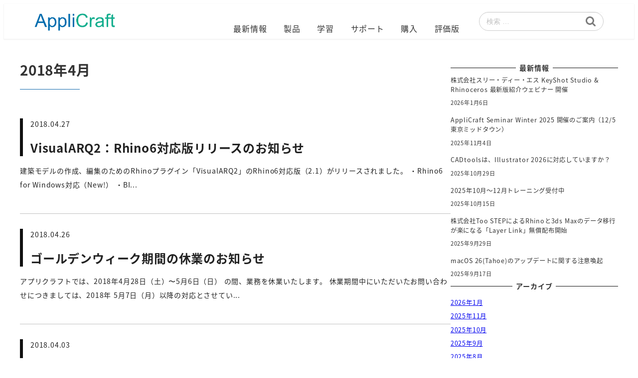

--- FILE ---
content_type: text/html; charset=UTF-8
request_url: https://www.applicraft.com/info/2018/04/
body_size: 232247
content:
<!DOCTYPE html>
<html lang="ja" data-sticky-footer="true" data-scrolled="false">

<head>
			<meta charset="UTF-8">
		<meta name="viewport" content="width=device-width, initial-scale=1, minimum-scale=1, viewport-fit=cover">
		<title>最新情報  |  AppliCraft</title>
<meta name='robots' content='max-image-preview:large' />
					<meta property="og:title" content="最新情報">
		
					<meta property="og:type" content="blog">
		
					<meta property="og:url" content="https://www.applicraft.com/info/">
		
		
					<meta property="og:site_name" content="AppliCraft">
		
					<meta property="og:description" content="Rhinoceros、CADtoolsなどの3DCAD、2Dソフトウエアの販売・サポート・コンサルティングを行うアプリクラフトのホームページ。Rhinoceros、Grasshopperなどのトレーニングも開催しています。">
		
					<meta property="og:locale" content="ja_JP">
		
				<link rel='dns-prefetch' href='//static.addtoany.com' />
<link rel='dns-prefetch' href='//code.jquery.com' />
<link rel='dns-prefetch' href='//www.googletagmanager.com' />
<link rel="alternate" type="application/rss+xml" title="AppliCraft &raquo; フィード" href="https://www.applicraft.com/feed/" />
<link rel="alternate" type="application/rss+xml" title="AppliCraft &raquo; コメントフィード" href="https://www.applicraft.com/comments/feed/" />
		<link rel="profile" href="http://gmpg.org/xfn/11">
				<link rel="alternate" type="application/rss+xml" title="AppliCraft &raquo; 最新情報 フィード" href="https://www.applicraft.com/info/feed/" />
<style id='wp-img-auto-sizes-contain-inline-css' type='text/css'>
img:is([sizes=auto i],[sizes^="auto," i]){contain-intrinsic-size:3000px 1500px}
/*# sourceURL=wp-img-auto-sizes-contain-inline-css */
</style>
<link rel='stylesheet' id='wp-share-buttons-css' href='https://www.applicraft.com/cms/wp-content/themes/snow-monkey/vendor/inc2734/wp-share-buttons/src/assets/css/wp-share-buttons.css?ver=1766540527' type='text/css' media='all' />
<link rel='stylesheet' id='slick-carousel-css' href='https://www.applicraft.com/cms/wp-content/themes/snow-monkey/vendor/inc2734/wp-awesome-widgets/src/assets/packages/slick-carousel/slick/slick.css?ver=1766540527' type='text/css' media='all' />
<link rel='stylesheet' id='slick-carousel-theme-css' href='https://www.applicraft.com/cms/wp-content/themes/snow-monkey/vendor/inc2734/wp-awesome-widgets/src/assets/packages/slick-carousel/slick/slick-theme.css?ver=1766540527' type='text/css' media='all' />
<link rel='stylesheet' id='wp-awesome-widgets-css' href='https://www.applicraft.com/cms/wp-content/themes/snow-monkey/vendor/inc2734/wp-awesome-widgets/src/assets/css/app.css?ver=1766540527' type='text/css' media='all' />
<link rel='stylesheet' id='wp-pure-css-gallery-css' href='https://www.applicraft.com/cms/wp-content/themes/snow-monkey/vendor/inc2734/wp-pure-css-gallery/src/assets/css/wp-pure-css-gallery.css?ver=1766540527' type='text/css' media='all' />
<style id='wp-emoji-styles-inline-css' type='text/css'>

	img.wp-smiley, img.emoji {
		display: inline !important;
		border: none !important;
		box-shadow: none !important;
		height: 1em !important;
		width: 1em !important;
		margin: 0 0.07em !important;
		vertical-align: -0.1em !important;
		background: none !important;
		padding: 0 !important;
	}
/*# sourceURL=wp-emoji-styles-inline-css */
</style>
<link rel='stylesheet' id='wp-block-library-css' href='https://www.applicraft.com/cms/wp-includes/css/dist/block-library/style.min.css?ver=3a803d812806c4cc9da593ab01ca9537' type='text/css' media='all' />
<style id='wp-block-library-inline-css' type='text/css'>
:root :where(.wp-block-button.is-style-snow-monkey-143783) .wp-block-button__link, :root :where(.smb-btn-wrapper.is-style-snow-monkey-143783) .smb-btn { border-bottom-style: solid; border-bottom-width: 5px; transition: none; } :root :where(.wp-block-button.is-style-snow-monkey-143783) .wp-block-button__link { --btn--background-color: var(--wp--preset--color--luminous-vivid-amber); background-color: var(--btn--background-color); border-bottom-color: color-mix(in srgb, var(--btn--background-color), #000 15%); } :root :where(.smb-btn-wrapper.is-style-snow-monkey-143783) .smb-btn { --smb-btn--background-color: var(--wp--preset--color--luminous-vivid-amber); border-bottom-color: color-mix(in srgb, var(--smb-btn--background-color), #000 15%); } :root :where(.wp-block-button.is-style-snow-monkey-143783) .wp-block-button__link:active, :root :where(.smb-btn-wrapper.is-style-snow-monkey-143783) .smb-btn:active { margin-top: 3px; border-bottom-width: 2px; } :root :where(.wp-block-button.is-style-snow-monkey-143783) .wp-block-button__link:focus-visible, :root :where(.smb-btn-wrapper.is-style-snow-monkey-143783) .smb-btn:focus-visible { filter: none; } @media (any-hover: hover) { :root :where(.wp-block-button.is-style-snow-monkey-143783) .wp-block-button__link:hover, :root :where(.smb-btn-wrapper.is-style-snow-monkey-143783) .smb-btn:hover { filter: none; } }
:root :where(.wp-block-button.is-style-snow-monkey-143789), :root :where(.smb-btn-wrapper.is-style-snow-monkey-143789) { --btn--inline-svg: url(data:image/svg+xml;charset=UTF-8,%3Csvg%20xmlns%3D%22http%3A%2F%2Fwww.w3.org%2F2000%2Fsvg%22%20width%3D%2224%22%20height%3D%2224%22%20viewBox%3D%220%200%2024%2024%22%20fill%3D%22none%22%20stroke%3D%22currentColor%22%20stroke-width%3D%222%22%20stroke-linecap%3D%22round%22%20stroke-linejoin%3D%22round%22%20class%3D%22feather%20feather-chevron-right%22%3E%3Cpolyline%20points%3D%229%2018%2015%2012%209%206%22%3E%3C%2Fpolyline%3E%3C%2Fsvg%3E); --btn--arrow-area-width: 30px; } :root :where(.wp-block-button.is-style-snow-monkey-143789) .wp-block-button__link, :root :where(.smb-btn-wrapper.is-style-snow-monkey-143789) .smb-btn { position: relative; padding-right: calc(var(--btn--arrow-area-width) + var(--_s-1)); overflow: hidden; } :root :where(.wp-block-button.is-style-snow-monkey-143789) .wp-block-button__link::before, :root :where(.smb-btn-wrapper.is-style-snow-monkey-143789) .smb-btn::before { content: ''; position: absolute; inset: 0 0 0 calc(100% - var(--btn--arrow-area-width)); background-color: rgba(0 0 0 / .15); } :root :where(.wp-block-button.is-style-snow-monkey-143789) .wp-block-button__link::after, :root :where(.smb-btn-wrapper.is-style-snow-monkey-143789) .smb-btn::after { content: ''; position: absolute; inset: calc(50% - .5em) calc(var(--btn--arrow-area-width) / 2 - .5em) auto auto; display: block; mask-image: var(--btn--inline-svg); mask-position: center center; mask-repeat: no-repeat; mask-size: contain; height: 1em; width: 1em; background-color: currentColor; }
:root :where(.wp-block-button.is-style-snow-monkey-143790), :root :where(.smb-btn-wrapper.is-style-snow-monkey-143790) { --btn--circle-color: currentColor; --btn--circle-size: 42px; --btn--icon-color: var(--wp--preset--color--white); --btn--inline-svg: url(data:image/svg+xml;charset=UTF-8,%3Csvg%20xmlns%3D%22http%3A%2F%2Fwww.w3.org%2F2000%2Fsvg%22%20width%3D%2224%22%20height%3D%2224%22%20viewBox%3D%220%200%2024%2024%22%20fill%3D%22none%22%20stroke%3D%22currentColor%22%20stroke-width%3D%222%22%20stroke-linecap%3D%22round%22%20stroke-linejoin%3D%22round%22%20class%3D%22feather%20feather-chevron-right%22%3E%3Cpolyline%20points%3D%229%2018%2015%2012%209%206%22%3E%3C%2Fpolyline%3E%3C%2Fsvg%3E); --btn--padding: 0; } :root :where(.wp-block-button.is-style-snow-monkey-143790) .wp-block-button__link, :root :where(.smb-btn-wrapper.is-style-snow-monkey-143790) .smb-btn { position: relative; display: flex; align-items: center; gap: var(--_s-1); background-color: transparent; padding: 0; } :root :where(.wp-block-button.is-style-snow-monkey-143790) .wp-block-button__link { color: var(--wp--preset--color--sm-accent); } :root :where(.smb-btn-wrapper.is-style-snow-monkey-143790) .smb-btn { --smb-btn--color: var(--wp--preset--color--sm-accent); } :root :where(.wp-block-button.is-style-snow-monkey-143790) .wp-block-button__link::before, :root :where(.smb-btn-wrapper.is-style-snow-monkey-143790) .smb-btn::before { content: ''; display: block; background-color: var(--btn--circle-color); border-radius: 100%; height: var(--btn--circle-size); width: var(--btn--circle-size); min-width: var(--btn--circle-size); transition: background-color .2s; } :root :where(.wp-block-button.is-style-snow-monkey-143790) .wp-block-button__link::after, :root :where(.smb-btn-wrapper.is-style-snow-monkey-143790) .smb-btn::after { content: ''; position: absolute; left: calc(var(--btn--circle-size) / 2 - .5em); display: block; mask-image: var(--btn--inline-svg); mask-position: center center; mask-repeat: no-repeat; mask-size: contain; height: 1em; width: 1em; background-color: var(--btn--icon-color); }
:root :where(.wp-block-button.is-style-snow-monkey-143795), :root :where(.smb-btn-wrapper.is-style-snow-monkey-143795) { --circle-size: 42px; --circle-color: currentColor; --icon-color: var(--wp--preset--color--white); --inline-svg: url(data:image/svg+xml;charset=UTF-8,%3Csvg%20xmlns%3D%22http%3A%2F%2Fwww.w3.org%2F2000%2Fsvg%22%20width%3D%2224%22%20height%3D%2224%22%20viewBox%3D%220%200%2024%2024%22%20fill%3D%22none%22%20stroke%3D%22currentColor%22%20stroke-width%3D%222%22%20stroke-linecap%3D%22round%22%20stroke-linejoin%3D%22round%22%20class%3D%22feather%20feather-chevron-right%22%3E%3Cpolyline%20points%3D%229%2018%2015%2012%209%206%22%3E%3C%2Fpolyline%3E%3C%2Fsvg%3E); --btn--padding: 0; } :root :where(.wp-block-button.is-style-snow-monkey-143795) .wp-block-button__link, :root :where(.smb-btn-wrapper.is-style-snow-monkey-143795) .smb-btn { position: relative; display: flex; align-items: center; flex-direction: row-reverse; gap: var(--_s-1); background-color: transparent; padding: 0; } :root :where(.wp-block-button.is-style-snow-monkey-143795) .wp-block-button__link { color: var(--wp--preset--color--sm-accent); } :root :where(.smb-btn-wrapper.is-style-snow-monkey-143795) .smb-btn { --smb-btn--color: var(--wp--preset--color--sm-accent); } :root :where(.wp-block-button.is-style-snow-monkey-143795) .wp-block-button__link::before, :root :where(.smb-btn-wrapper.is-style-snow-monkey-143795) .smb-btn::before { content: ''; display: block; background-color: var(--circle-color); border-radius: 100%; height: var(--circle-size); width: var(--circle-size); min-width: var(--circle-size); transition: background-color .2s; } :root :where(.wp-block-button.is-style-snow-monkey-143795) .wp-block-button__link::after, :root :where(.smb-btn-wrapper.is-style-snow-monkey-143795) .smb-btn::after { content: ''; position: absolute; right: calc(var(--circle-size) / 2 - .5em); display: block; mask-image: var(--inline-svg); mask-position: center center; mask-repeat: no-repeat; mask-size: contain; height: 1em; width: 1em; background-color: var(--icon-color); }
:root :where(.wp-block-button.is-style-snow-monkey-143798), :root :where(.smb-btn-wrapper.is-style-snow-monkey-143798) { --cross-color: currentColor; } :root :where(.wp-block-button.is-style-snow-monkey-143798) .wp-block-button__link, :root :where(.smb-btn-wrapper.is-style-snow-monkey-143798) .smb-btn { position: relative; border-radius: 0; padding: calc(var(--_padding1) / 1.5) var(--_padding1); } :root :where(.wp-block-button.is-style-snow-monkey-143798) .wp-block-button__link { background-color: transparent; color: currentColor; } :root :where(.smb-btn-wrapper.is-style-snow-monkey-143798) .smb-btn { --smb-btn--background-color: transparent; --smb-btn--color: currentColor; } :root :where(.wp-block-button.is-style-snow-monkey-143798) .wp-block-button__link::before, :root :where(.wp-block-button.is-style-snow-monkey-143798) .wp-block-button__link::after, :root :where(.smb-btn-wrapper.is-style-snow-monkey-143798) .smb-btn::before, :root :where(.smb-btn-wrapper.is-style-snow-monkey-143798) .smb-btn::after { content: ''; position: absolute; height: 50%; width: 50%; background-color: var(--cross-color); mask-repeat: no-repeat, no-repeat; mask-size: 6px 6px, 100% 100%; } :root :where(.wp-block-button.is-style-snow-monkey-143798) .wp-block-button__link::before, :root :where(.smb-btn-wrapper.is-style-snow-monkey-143798) .smb-btn::before { mask-image: url("data:image/svg+xml,%3Csvg viewBox='0 0 6 6' xmlns='http://www.w3.org/2000/svg'%3E%3Cpath d='M5 0L5 5H0V6H5H6L6 5V0H5Z' stroke-width='1px' /%3E%3C/svg%3E"), url("data:image/svg+xml,%3Csvg viewBox='0 0 6 6' xmlns='http://www.w3.org/2000/svg' preserveAspectRatio='none'%3E%3Cline x1='0' y1='0' x2='0' y2='6' stroke-width='2px' vector-effect='non-scaling-stroke' stroke='currentColor'%3E%3C/line%3E%3Cline x1='0' y1='0' x2='6' y2='0' stroke-width='2px' vector-effect='non-scaling-stroke' stroke='currentColor'%3E%3C/line%3E%3C/svg%3E"); mask-position: 0 0, 5px 5px; inset: 0 auto auto 0; } :root :where(.wp-block-button.is-style-snow-monkey-143798) .wp-block-button__link::after, :root :where(.smb-btn-wrapper.is-style-snow-monkey-143798) .smb-btn::after { mask-image: url("data:image/svg+xml,%3Csvg viewBox='0 0 6 6' xmlns='http://www.w3.org/2000/svg'%3E%3Cpath d='M6 0H1H0V0.999999V6H1L1 1L6 1V0Z' fill='currentColor'/%3E%3C/svg%3E%0A"), url("data:image/svg+xml,%3Csvg viewBox='0 0 6 6' xmlns='http://www.w3.org/2000/svg' preserveAspectRatio='none'%3E%3Cline x1='0' y1='6' x2='6' y2='6' stroke-width='2px' vector-effect='non-scaling-stroke' stroke='currentColor'%3E%3C/line%3E%3Cline x1='6' y1='0' x2='6' y2='6' stroke-width='2px' vector-effect='non-scaling-stroke' stroke='currentColor'%3E%3C/line%3E%3C/svg%3E"); mask-position: 100% 100%, calc(100% - 5px) calc(100% - 5px); inset: auto 0 0 auto; } :root :where(.wp-block-button.is-style-snow-monkey-143798) .wp-block-button__link:focus-visible, :root :where(.smb-btn-wrapper.is-style-snow-monkey-143798) .smb-btn:focus-visible { filter: none; } @media (any-hover: hover) { :root :where(.wp-block-button.is-style-snow-monkey-143798) .wp-block-button__link:hover, :root :where(.smb-btn-wrapper.is-style-snow-monkey-143798) .smb-btn:hover { filter: none; } }
:root :where(.wp-block-button.is-style-snow-monkey-143799), :root :where(.smb-btn-wrapper.is-style-snow-monkey-143799) { --circle-size: 42px; --circle-color: currentColor; --icon-color: var(--wp--preset--color--sm-accent); --inline-svg: url(data:image/svg+xml;charset=UTF-8,%3Csvg%20xmlns%3D%22http%3A%2F%2Fwww.w3.org%2F2000%2Fsvg%22%20width%3D%2224%22%20height%3D%2224%22%20viewBox%3D%220%200%2024%2024%22%20fill%3D%22none%22%20stroke%3D%22currentColor%22%20stroke-width%3D%223%22%20stroke-linecap%3D%22round%22%20stroke-linejoin%3D%22round%22%20class%3D%22feather%20feather-chevron-right%22%3E%3Cpolyline%20points%3D%229%2018%2015%2012%209%206%22%3E%3C%2Fpolyline%3E%3C%2Fsvg%3E); } :root :where(.wp-block-button.is-style-snow-monkey-143799) { --btn--padding: var(--_padding-2); } :root :where(.wp-block-button.is-style-snow-monkey-143799) .wp-block-button__link, :root :where(.smb-btn-wrapper.is-style-snow-monkey-143799) .smb-btn { position: relative; display: grid; grid-auto-flow: column; grid-template-columns: auto 1fr; align-items: center; gap: var(--_s-1); color: var(--wp--preset--color--white); font-weight: bold; } :root :where(.wp-block-button.is-style-snow-monkey-143799) .wp-block-button__link { border-radius: calc(var(--circle-size) / 2 + var(--btn--padding)); padding: var(--btn--padding) calc(var(--_padding-2) * 2) var(--btn--padding) var(--btn--padding); } :root :where(.smb-btn-wrapper.is-style-snow-monkey-143799) .smb-btn { --smb-btn--padding: var(--_padding-2); --smb-btn--border-radius: calc(var(--circle-size) / 2 + var(--smb-btn--padding)); padding: var(--smb-btn--padding) calc(var(--_padding-2) * 2) var(--smb-btn--padding) var(--smb-btn--padding); } :root :where(.wp-block-button.is-style-snow-monkey-143799) .wp-block-button__link::before, :root :where(.smb-btn-wrapper.is-style-snow-monkey-143799) .smb-btn::before { content: ''; display: block; background-color: var(--circle-color); border-radius: var(--circle-size); height: var(--circle-size); width: var(--circle-size); } :root :where(.wp-block-button.is-style-snow-monkey-143799) .wp-block-button__link::after, :root :where(.smb-btn-wrapper.is-style-snow-monkey-143799) .smb-btn::after { content: ''; position: absolute; display: block; mask-image: var(--inline-svg); mask-position: center center; mask-repeat: no-repeat; mask-size: contain; height: 1em; width: 1em; background-color: inherit; } :root :where(.wp-block-button.is-style-snow-monkey-143799) .wp-block-button__link::after { left: calc(var(--circle-size) / 2 + var(--btn--padding) - .5em); } :root :where(.smb-btn-wrapper.is-style-snow-monkey-143799) .smb-btn::after { left: calc(var(--circle-size) / 2 + var(--smb-btn--padding) - .5em); }
:root :where(.wp-block-button.is-style-snow-monkey-143801) .wp-block-button__link, :root :where(.smb-btn-wrapper.is-style-snow-monkey-143801) .smb-btn { border-width: 1px; border-style: solid; border-color: currentColor; border-radius: 0; box-shadow: 5px 5px 0 currentColor; transition: transform .1s, box-shadow .1s; } :root :where(.wp-block-button.is-style-snow-monkey-143801) .wp-block-button__link { background-color: var(--wp--preset--color--white); color: var(--wp--preset--color--sm-text); } :root :where(.smb-btn-wrapper.is-style-snow-monkey-143801) .smb-btn { --smb-btn--background-color: var(--wp--preset--color--white); --smb-btn--color: var(--wp--preset--color--sm-text); } :root :where(.wp-block-button.is-style-snow-monkey-143801) .wp-block-button__link:active, :root :where(.smb-btn-wrapper.is-style-snow-monkey-143801) .smb-btn:active { box-shadow: none; transform: translate(5px, 5px); } :root :where(.wp-block-button.is-style-snow-monkey-143801) .wp-block-button__link:focus-visible, :root :where(.smb-btn-wrapper.is-style-snow-monkey-143801) .smb-btn:focus-visible { filter: none; } @media (any-hover: hover) { :root :where(.wp-block-button.is-style-snow-monkey-143801) .wp-block-button__link:hover, :root :where(.smb-btn-wrapper.is-style-snow-monkey-143801) .smb-btn:hover { filter: none; } }
:root :where(.wp-block-button.is-style-snow-monkey-143805), :root :where(.smb-btn-wrapper.is-style-snow-monkey-143805) { --btn--shadow-offset: 7px; padding: 0 var(--btn--shadow-offset) var(--btn--shadow-offset) 0; } :root :where(.wp-block-button.is-style-snow-monkey-143805) .wp-block-button__link, :root :where(.smb-btn-wrapper.is-style-snow-monkey-143805) .smb-btn { position: relative; border-width: 1px; border-style: solid; border-color: currentColor; border-radius: 0; transition: transform .05s; } :root :where(.wp-block-button.is-style-snow-monkey-143805) .wp-block-button__link { background-color: var(--wp--preset--color--white); color: var(--wp--preset--color--sm-text); } :root :where(.smb-btn-wrapper.is-style-snow-monkey-143805) .smb-btn { --smb-btn--background-color: var(--wp--preset--color--white); --smb-btn--color: var(--wp--preset--color--sm-text); } :root :where(.wp-block-button.is-style-snow-monkey-143805) .wp-block-button__link::before, :root :where(.smb-btn-wrapper.is-style-snow-monkey-143805) .smb-btn::before { content: ''; position: absolute; inset: auto calc(var(--btn--shadow-offset) * -1) calc(var(--btn--shadow-offset) * -1) auto; height: 70%; width: 70%; mask-image: url("data:image/svg+xml,%3Csvg viewBox='0 0 6 6' xmlns='http://www.w3.org/2000/svg' preserveAspectRatio='none'%3E%3Cline x1='0' y1='6' x2='6' y2='6' stroke-width='2px' vector-effect='non-scaling-stroke' stroke='currentColor'%3E%3C/line%3E%3Cline x1='6' y1='0' x2='6' y2='6' stroke-width='2px' vector-effect='non-scaling-stroke' stroke='currentColor'%3E%3C/line%3E%3C/svg%3E"); mask-repeat: no-repeat; mask-size: 100% 100%; background-color: currentColor; } :root :where(.wp-block-button.is-style-snow-monkey-143805) .wp-block-button__link:active, :root :where(.smb-btn-wrapper.is-style-snow-monkey-143805) .smb-btn:active { transform: translate(var(--btn--shadow-offset), var(--btn--shadow-offset)); } :root :where(.wp-block-button.is-style-snow-monkey-143805) .wp-block-button__link:active::before, :root :where(.smb-btn-wrapper.is-style-snow-monkey-143805) .smb-btn:active::before { display: none; } :root :where(.wp-block-button.is-style-snow-monkey-143805) .wp-block-button__link:focus-visible, :root :where(.smb-btn-wrapper.is-style-snow-monkey-143805) .smb-btn:focus-visible { filter: none; } @media (any-hover: hover) { :root :where(.wp-block-button.is-style-snow-monkey-143805) .wp-block-button__link:hover, :root :where(.smb-btn-wrapper.is-style-snow-monkey-143805) .smb-btn:hover { filter: none; } }
:root :where(.wp-block-button.is-style-snow-monkey-143806) .wp-block-button__link, :root :where(.smb-btn-wrapper.is-style-snow-monkey-143806) .smb-btn { position: relative; display: inline-flex; align-items: center; flex-direction: row-reverse; gap: 1em; border-radius: 0; border-width: 0; } :root :where(.wp-block-button.is-style-snow-monkey-143806) .wp-block-button__link { background-color: transparent; color: currentColor; padding: var(--_padding-2) 0; } :root :where(.smb-btn-wrapper.is-style-snow-monkey-143806) .smb-btn { --smb-btn--background-color: transparent; --smb-btn--color: currentColor; --smb-btn--padding-vertical: var(--_padding-2); --smb-btn--padding-horizontal: 0; } :root :where(.wp-block-button.is-style-snow-monkey-143806) .wp-block-button__link::before, :root :where(.smb-btn-wrapper.is-style-snow-monkey-143806) .smb-btn::before { content: ''; height: 6px; width: 6px; background-color: var(--wp--preset--color--sm-accent); border-radius: 100%; } :root :where(.wp-block-button.is-style-snow-monkey-143806) .wp-block-button__link::after, :root :where(.smb-btn-wrapper.is-style-snow-monkey-143806) .smb-btn::after { content: ''; position: absolute; inset: auto auto 0 0; height: 1px; width: 0; background-color: currentColor; transition: width .2s; } :root :where(.wp-block-button.is-style-snow-monkey-143806) .wp-block-button__link:focus-visible::after, :root :where(.smb-btn-wrapper.is-style-snow-monkey-143806) .smb-btn:focus-visible::after { width: 100%; } @media (any-hover: hover) { :root :where(.wp-block-button.is-style-snow-monkey-143806) .wp-block-button__link:hover::after, :root :where(.smb-btn-wrapper.is-style-snow-monkey-143806) .smb-btn:hover::after { width: 100%; } }
:root :where(.wp-block-button.is-style-snow-monkey-143783) .wp-block-button__link, :root :where(.smb-btn-wrapper.is-style-snow-monkey-143783) .smb-btn { border-bottom-style: solid; border-bottom-width: 5px; transition: none; } :root :where(.wp-block-button.is-style-snow-monkey-143783) .wp-block-button__link { --btn--background-color: var(--wp--preset--color--luminous-vivid-amber); background-color: var(--btn--background-color); border-bottom-color: color-mix(in srgb, var(--btn--background-color), #000 15%); } :root :where(.smb-btn-wrapper.is-style-snow-monkey-143783) .smb-btn { --smb-btn--background-color: var(--wp--preset--color--luminous-vivid-amber); border-bottom-color: color-mix(in srgb, var(--smb-btn--background-color), #000 15%); } :root :where(.wp-block-button.is-style-snow-monkey-143783) .wp-block-button__link:active, :root :where(.smb-btn-wrapper.is-style-snow-monkey-143783) .smb-btn:active { margin-top: 3px; border-bottom-width: 2px; } :root :where(.wp-block-button.is-style-snow-monkey-143783) .wp-block-button__link:focus-visible, :root :where(.smb-btn-wrapper.is-style-snow-monkey-143783) .smb-btn:focus-visible { filter: none; } @media (any-hover: hover) { :root :where(.wp-block-button.is-style-snow-monkey-143783) .wp-block-button__link:hover, :root :where(.smb-btn-wrapper.is-style-snow-monkey-143783) .smb-btn:hover { filter: none; } }
:root :where(.wp-block-button.is-style-snow-monkey-143789), :root :where(.smb-btn-wrapper.is-style-snow-monkey-143789) { --btn--inline-svg: url(data:image/svg+xml;charset=UTF-8,%3Csvg%20xmlns%3D%22http%3A%2F%2Fwww.w3.org%2F2000%2Fsvg%22%20width%3D%2224%22%20height%3D%2224%22%20viewBox%3D%220%200%2024%2024%22%20fill%3D%22none%22%20stroke%3D%22currentColor%22%20stroke-width%3D%222%22%20stroke-linecap%3D%22round%22%20stroke-linejoin%3D%22round%22%20class%3D%22feather%20feather-chevron-right%22%3E%3Cpolyline%20points%3D%229%2018%2015%2012%209%206%22%3E%3C%2Fpolyline%3E%3C%2Fsvg%3E); --btn--arrow-area-width: 30px; } :root :where(.wp-block-button.is-style-snow-monkey-143789) .wp-block-button__link, :root :where(.smb-btn-wrapper.is-style-snow-monkey-143789) .smb-btn { position: relative; padding-right: calc(var(--btn--arrow-area-width) + var(--_s-1)); overflow: hidden; } :root :where(.wp-block-button.is-style-snow-monkey-143789) .wp-block-button__link::before, :root :where(.smb-btn-wrapper.is-style-snow-monkey-143789) .smb-btn::before { content: ''; position: absolute; inset: 0 0 0 calc(100% - var(--btn--arrow-area-width)); background-color: rgba(0 0 0 / .15); } :root :where(.wp-block-button.is-style-snow-monkey-143789) .wp-block-button__link::after, :root :where(.smb-btn-wrapper.is-style-snow-monkey-143789) .smb-btn::after { content: ''; position: absolute; inset: calc(50% - .5em) calc(var(--btn--arrow-area-width) / 2 - .5em) auto auto; display: block; mask-image: var(--btn--inline-svg); mask-position: center center; mask-repeat: no-repeat; mask-size: contain; height: 1em; width: 1em; background-color: currentColor; }
:root :where(.wp-block-button.is-style-snow-monkey-143790), :root :where(.smb-btn-wrapper.is-style-snow-monkey-143790) { --btn--circle-color: currentColor; --btn--circle-size: 42px; --btn--icon-color: var(--wp--preset--color--white); --btn--inline-svg: url(data:image/svg+xml;charset=UTF-8,%3Csvg%20xmlns%3D%22http%3A%2F%2Fwww.w3.org%2F2000%2Fsvg%22%20width%3D%2224%22%20height%3D%2224%22%20viewBox%3D%220%200%2024%2024%22%20fill%3D%22none%22%20stroke%3D%22currentColor%22%20stroke-width%3D%222%22%20stroke-linecap%3D%22round%22%20stroke-linejoin%3D%22round%22%20class%3D%22feather%20feather-chevron-right%22%3E%3Cpolyline%20points%3D%229%2018%2015%2012%209%206%22%3E%3C%2Fpolyline%3E%3C%2Fsvg%3E); --btn--padding: 0; } :root :where(.wp-block-button.is-style-snow-monkey-143790) .wp-block-button__link, :root :where(.smb-btn-wrapper.is-style-snow-monkey-143790) .smb-btn { position: relative; display: flex; align-items: center; gap: var(--_s-1); background-color: transparent; padding: 0; } :root :where(.wp-block-button.is-style-snow-monkey-143790) .wp-block-button__link { color: var(--wp--preset--color--sm-accent); } :root :where(.smb-btn-wrapper.is-style-snow-monkey-143790) .smb-btn { --smb-btn--color: var(--wp--preset--color--sm-accent); } :root :where(.wp-block-button.is-style-snow-monkey-143790) .wp-block-button__link::before, :root :where(.smb-btn-wrapper.is-style-snow-monkey-143790) .smb-btn::before { content: ''; display: block; background-color: var(--btn--circle-color); border-radius: 100%; height: var(--btn--circle-size); width: var(--btn--circle-size); min-width: var(--btn--circle-size); transition: background-color .2s; } :root :where(.wp-block-button.is-style-snow-monkey-143790) .wp-block-button__link::after, :root :where(.smb-btn-wrapper.is-style-snow-monkey-143790) .smb-btn::after { content: ''; position: absolute; left: calc(var(--btn--circle-size) / 2 - .5em); display: block; mask-image: var(--btn--inline-svg); mask-position: center center; mask-repeat: no-repeat; mask-size: contain; height: 1em; width: 1em; background-color: var(--btn--icon-color); }
:root :where(.wp-block-button.is-style-snow-monkey-143795), :root :where(.smb-btn-wrapper.is-style-snow-monkey-143795) { --circle-size: 42px; --circle-color: currentColor; --icon-color: var(--wp--preset--color--white); --inline-svg: url(data:image/svg+xml;charset=UTF-8,%3Csvg%20xmlns%3D%22http%3A%2F%2Fwww.w3.org%2F2000%2Fsvg%22%20width%3D%2224%22%20height%3D%2224%22%20viewBox%3D%220%200%2024%2024%22%20fill%3D%22none%22%20stroke%3D%22currentColor%22%20stroke-width%3D%222%22%20stroke-linecap%3D%22round%22%20stroke-linejoin%3D%22round%22%20class%3D%22feather%20feather-chevron-right%22%3E%3Cpolyline%20points%3D%229%2018%2015%2012%209%206%22%3E%3C%2Fpolyline%3E%3C%2Fsvg%3E); --btn--padding: 0; } :root :where(.wp-block-button.is-style-snow-monkey-143795) .wp-block-button__link, :root :where(.smb-btn-wrapper.is-style-snow-monkey-143795) .smb-btn { position: relative; display: flex; align-items: center; flex-direction: row-reverse; gap: var(--_s-1); background-color: transparent; padding: 0; } :root :where(.wp-block-button.is-style-snow-monkey-143795) .wp-block-button__link { color: var(--wp--preset--color--sm-accent); } :root :where(.smb-btn-wrapper.is-style-snow-monkey-143795) .smb-btn { --smb-btn--color: var(--wp--preset--color--sm-accent); } :root :where(.wp-block-button.is-style-snow-monkey-143795) .wp-block-button__link::before, :root :where(.smb-btn-wrapper.is-style-snow-monkey-143795) .smb-btn::before { content: ''; display: block; background-color: var(--circle-color); border-radius: 100%; height: var(--circle-size); width: var(--circle-size); min-width: var(--circle-size); transition: background-color .2s; } :root :where(.wp-block-button.is-style-snow-monkey-143795) .wp-block-button__link::after, :root :where(.smb-btn-wrapper.is-style-snow-monkey-143795) .smb-btn::after { content: ''; position: absolute; right: calc(var(--circle-size) / 2 - .5em); display: block; mask-image: var(--inline-svg); mask-position: center center; mask-repeat: no-repeat; mask-size: contain; height: 1em; width: 1em; background-color: var(--icon-color); }
:root :where(.wp-block-button.is-style-snow-monkey-143798), :root :where(.smb-btn-wrapper.is-style-snow-monkey-143798) { --cross-color: currentColor; } :root :where(.wp-block-button.is-style-snow-monkey-143798) .wp-block-button__link, :root :where(.smb-btn-wrapper.is-style-snow-monkey-143798) .smb-btn { position: relative; border-radius: 0; padding: calc(var(--_padding1) / 1.5) var(--_padding1); } :root :where(.wp-block-button.is-style-snow-monkey-143798) .wp-block-button__link { background-color: transparent; color: currentColor; } :root :where(.smb-btn-wrapper.is-style-snow-monkey-143798) .smb-btn { --smb-btn--background-color: transparent; --smb-btn--color: currentColor; } :root :where(.wp-block-button.is-style-snow-monkey-143798) .wp-block-button__link::before, :root :where(.wp-block-button.is-style-snow-monkey-143798) .wp-block-button__link::after, :root :where(.smb-btn-wrapper.is-style-snow-monkey-143798) .smb-btn::before, :root :where(.smb-btn-wrapper.is-style-snow-monkey-143798) .smb-btn::after { content: ''; position: absolute; height: 50%; width: 50%; background-color: var(--cross-color); mask-repeat: no-repeat, no-repeat; mask-size: 6px 6px, 100% 100%; } :root :where(.wp-block-button.is-style-snow-monkey-143798) .wp-block-button__link::before, :root :where(.smb-btn-wrapper.is-style-snow-monkey-143798) .smb-btn::before { mask-image: url("data:image/svg+xml,%3Csvg viewBox='0 0 6 6' xmlns='http://www.w3.org/2000/svg'%3E%3Cpath d='M5 0L5 5H0V6H5H6L6 5V0H5Z' stroke-width='1px' /%3E%3C/svg%3E"), url("data:image/svg+xml,%3Csvg viewBox='0 0 6 6' xmlns='http://www.w3.org/2000/svg' preserveAspectRatio='none'%3E%3Cline x1='0' y1='0' x2='0' y2='6' stroke-width='2px' vector-effect='non-scaling-stroke' stroke='currentColor'%3E%3C/line%3E%3Cline x1='0' y1='0' x2='6' y2='0' stroke-width='2px' vector-effect='non-scaling-stroke' stroke='currentColor'%3E%3C/line%3E%3C/svg%3E"); mask-position: 0 0, 5px 5px; inset: 0 auto auto 0; } :root :where(.wp-block-button.is-style-snow-monkey-143798) .wp-block-button__link::after, :root :where(.smb-btn-wrapper.is-style-snow-monkey-143798) .smb-btn::after { mask-image: url("data:image/svg+xml,%3Csvg viewBox='0 0 6 6' xmlns='http://www.w3.org/2000/svg'%3E%3Cpath d='M6 0H1H0V0.999999V6H1L1 1L6 1V0Z' fill='currentColor'/%3E%3C/svg%3E%0A"), url("data:image/svg+xml,%3Csvg viewBox='0 0 6 6' xmlns='http://www.w3.org/2000/svg' preserveAspectRatio='none'%3E%3Cline x1='0' y1='6' x2='6' y2='6' stroke-width='2px' vector-effect='non-scaling-stroke' stroke='currentColor'%3E%3C/line%3E%3Cline x1='6' y1='0' x2='6' y2='6' stroke-width='2px' vector-effect='non-scaling-stroke' stroke='currentColor'%3E%3C/line%3E%3C/svg%3E"); mask-position: 100% 100%, calc(100% - 5px) calc(100% - 5px); inset: auto 0 0 auto; } :root :where(.wp-block-button.is-style-snow-monkey-143798) .wp-block-button__link:focus-visible, :root :where(.smb-btn-wrapper.is-style-snow-monkey-143798) .smb-btn:focus-visible { filter: none; } @media (any-hover: hover) { :root :where(.wp-block-button.is-style-snow-monkey-143798) .wp-block-button__link:hover, :root :where(.smb-btn-wrapper.is-style-snow-monkey-143798) .smb-btn:hover { filter: none; } }
:root :where(.wp-block-button.is-style-snow-monkey-143799), :root :where(.smb-btn-wrapper.is-style-snow-monkey-143799) { --circle-size: 42px; --circle-color: currentColor; --icon-color: var(--wp--preset--color--sm-accent); --inline-svg: url(data:image/svg+xml;charset=UTF-8,%3Csvg%20xmlns%3D%22http%3A%2F%2Fwww.w3.org%2F2000%2Fsvg%22%20width%3D%2224%22%20height%3D%2224%22%20viewBox%3D%220%200%2024%2024%22%20fill%3D%22none%22%20stroke%3D%22currentColor%22%20stroke-width%3D%223%22%20stroke-linecap%3D%22round%22%20stroke-linejoin%3D%22round%22%20class%3D%22feather%20feather-chevron-right%22%3E%3Cpolyline%20points%3D%229%2018%2015%2012%209%206%22%3E%3C%2Fpolyline%3E%3C%2Fsvg%3E); } :root :where(.wp-block-button.is-style-snow-monkey-143799) { --btn--padding: var(--_padding-2); } :root :where(.wp-block-button.is-style-snow-monkey-143799) .wp-block-button__link, :root :where(.smb-btn-wrapper.is-style-snow-monkey-143799) .smb-btn { position: relative; display: grid; grid-auto-flow: column; grid-template-columns: auto 1fr; align-items: center; gap: var(--_s-1); color: var(--wp--preset--color--white); font-weight: bold; } :root :where(.wp-block-button.is-style-snow-monkey-143799) .wp-block-button__link { border-radius: calc(var(--circle-size) / 2 + var(--btn--padding)); padding: var(--btn--padding) calc(var(--_padding-2) * 2) var(--btn--padding) var(--btn--padding); } :root :where(.smb-btn-wrapper.is-style-snow-monkey-143799) .smb-btn { --smb-btn--padding: var(--_padding-2); --smb-btn--border-radius: calc(var(--circle-size) / 2 + var(--smb-btn--padding)); padding: var(--smb-btn--padding) calc(var(--_padding-2) * 2) var(--smb-btn--padding) var(--smb-btn--padding); } :root :where(.wp-block-button.is-style-snow-monkey-143799) .wp-block-button__link::before, :root :where(.smb-btn-wrapper.is-style-snow-monkey-143799) .smb-btn::before { content: ''; display: block; background-color: var(--circle-color); border-radius: var(--circle-size); height: var(--circle-size); width: var(--circle-size); } :root :where(.wp-block-button.is-style-snow-monkey-143799) .wp-block-button__link::after, :root :where(.smb-btn-wrapper.is-style-snow-monkey-143799) .smb-btn::after { content: ''; position: absolute; display: block; mask-image: var(--inline-svg); mask-position: center center; mask-repeat: no-repeat; mask-size: contain; height: 1em; width: 1em; background-color: inherit; } :root :where(.wp-block-button.is-style-snow-monkey-143799) .wp-block-button__link::after { left: calc(var(--circle-size) / 2 + var(--btn--padding) - .5em); } :root :where(.smb-btn-wrapper.is-style-snow-monkey-143799) .smb-btn::after { left: calc(var(--circle-size) / 2 + var(--smb-btn--padding) - .5em); }
:root :where(.wp-block-button.is-style-snow-monkey-143801) .wp-block-button__link, :root :where(.smb-btn-wrapper.is-style-snow-monkey-143801) .smb-btn { border-width: 1px; border-style: solid; border-color: currentColor; border-radius: 0; box-shadow: 5px 5px 0 currentColor; transition: transform .1s, box-shadow .1s; } :root :where(.wp-block-button.is-style-snow-monkey-143801) .wp-block-button__link { background-color: var(--wp--preset--color--white); color: var(--wp--preset--color--sm-text); } :root :where(.smb-btn-wrapper.is-style-snow-monkey-143801) .smb-btn { --smb-btn--background-color: var(--wp--preset--color--white); --smb-btn--color: var(--wp--preset--color--sm-text); } :root :where(.wp-block-button.is-style-snow-monkey-143801) .wp-block-button__link:active, :root :where(.smb-btn-wrapper.is-style-snow-monkey-143801) .smb-btn:active { box-shadow: none; transform: translate(5px, 5px); } :root :where(.wp-block-button.is-style-snow-monkey-143801) .wp-block-button__link:focus-visible, :root :where(.smb-btn-wrapper.is-style-snow-monkey-143801) .smb-btn:focus-visible { filter: none; } @media (any-hover: hover) { :root :where(.wp-block-button.is-style-snow-monkey-143801) .wp-block-button__link:hover, :root :where(.smb-btn-wrapper.is-style-snow-monkey-143801) .smb-btn:hover { filter: none; } }
:root :where(.wp-block-button.is-style-snow-monkey-143805), :root :where(.smb-btn-wrapper.is-style-snow-monkey-143805) { --btn--shadow-offset: 7px; padding: 0 var(--btn--shadow-offset) var(--btn--shadow-offset) 0; } :root :where(.wp-block-button.is-style-snow-monkey-143805) .wp-block-button__link, :root :where(.smb-btn-wrapper.is-style-snow-monkey-143805) .smb-btn { position: relative; border-width: 1px; border-style: solid; border-color: currentColor; border-radius: 0; transition: transform .05s; } :root :where(.wp-block-button.is-style-snow-monkey-143805) .wp-block-button__link { background-color: var(--wp--preset--color--white); color: var(--wp--preset--color--sm-text); } :root :where(.smb-btn-wrapper.is-style-snow-monkey-143805) .smb-btn { --smb-btn--background-color: var(--wp--preset--color--white); --smb-btn--color: var(--wp--preset--color--sm-text); } :root :where(.wp-block-button.is-style-snow-monkey-143805) .wp-block-button__link::before, :root :where(.smb-btn-wrapper.is-style-snow-monkey-143805) .smb-btn::before { content: ''; position: absolute; inset: auto calc(var(--btn--shadow-offset) * -1) calc(var(--btn--shadow-offset) * -1) auto; height: 70%; width: 70%; mask-image: url("data:image/svg+xml,%3Csvg viewBox='0 0 6 6' xmlns='http://www.w3.org/2000/svg' preserveAspectRatio='none'%3E%3Cline x1='0' y1='6' x2='6' y2='6' stroke-width='2px' vector-effect='non-scaling-stroke' stroke='currentColor'%3E%3C/line%3E%3Cline x1='6' y1='0' x2='6' y2='6' stroke-width='2px' vector-effect='non-scaling-stroke' stroke='currentColor'%3E%3C/line%3E%3C/svg%3E"); mask-repeat: no-repeat; mask-size: 100% 100%; background-color: currentColor; } :root :where(.wp-block-button.is-style-snow-monkey-143805) .wp-block-button__link:active, :root :where(.smb-btn-wrapper.is-style-snow-monkey-143805) .smb-btn:active { transform: translate(var(--btn--shadow-offset), var(--btn--shadow-offset)); } :root :where(.wp-block-button.is-style-snow-monkey-143805) .wp-block-button__link:active::before, :root :where(.smb-btn-wrapper.is-style-snow-monkey-143805) .smb-btn:active::before { display: none; } :root :where(.wp-block-button.is-style-snow-monkey-143805) .wp-block-button__link:focus-visible, :root :where(.smb-btn-wrapper.is-style-snow-monkey-143805) .smb-btn:focus-visible { filter: none; } @media (any-hover: hover) { :root :where(.wp-block-button.is-style-snow-monkey-143805) .wp-block-button__link:hover, :root :where(.smb-btn-wrapper.is-style-snow-monkey-143805) .smb-btn:hover { filter: none; } }
:root :where(.wp-block-button.is-style-snow-monkey-143806) .wp-block-button__link, :root :where(.smb-btn-wrapper.is-style-snow-monkey-143806) .smb-btn { position: relative; display: inline-flex; align-items: center; flex-direction: row-reverse; gap: 1em; border-radius: 0; border-width: 0; } :root :where(.wp-block-button.is-style-snow-monkey-143806) .wp-block-button__link { background-color: transparent; color: currentColor; padding: var(--_padding-2) 0; } :root :where(.smb-btn-wrapper.is-style-snow-monkey-143806) .smb-btn { --smb-btn--background-color: transparent; --smb-btn--color: currentColor; --smb-btn--padding-vertical: var(--_padding-2); --smb-btn--padding-horizontal: 0; } :root :where(.wp-block-button.is-style-snow-monkey-143806) .wp-block-button__link::before, :root :where(.smb-btn-wrapper.is-style-snow-monkey-143806) .smb-btn::before { content: ''; height: 6px; width: 6px; background-color: var(--wp--preset--color--sm-accent); border-radius: 100%; } :root :where(.wp-block-button.is-style-snow-monkey-143806) .wp-block-button__link::after, :root :where(.smb-btn-wrapper.is-style-snow-monkey-143806) .smb-btn::after { content: ''; position: absolute; inset: auto auto 0 0; height: 1px; width: 0; background-color: currentColor; transition: width .2s; } :root :where(.wp-block-button.is-style-snow-monkey-143806) .wp-block-button__link:focus-visible::after, :root :where(.smb-btn-wrapper.is-style-snow-monkey-143806) .smb-btn:focus-visible::after { width: 100%; } @media (any-hover: hover) { :root :where(.wp-block-button.is-style-snow-monkey-143806) .wp-block-button__link:hover::after, :root :where(.smb-btn-wrapper.is-style-snow-monkey-143806) .smb-btn:hover::after { width: 100%; } }
:root :where(.wp-block-heading.is-style-snow-monkey-143809) { border-top-width: 1px; border-top-style: solid; border-top-color: currentColor; border-bottom-width: 1px; border-bottom-style: solid; border-bottom-color: currentColor; padding-top: var(--_padding-2); padding-bottom: var(--_padding-2); }
:root :where(.wp-block-heading.is-style-snow-monkey-143825) { --hyphen-width: .5em; display: flex; align-items: center; gap: var(--_s-2); } :root :where(.wp-block-heading.is-style-snow-monkey-143825)::before { content: ''; height: 1px; width: var(--hyphen-width); background-color: var(--wp--preset--color--sm-accent); }
:root :where(.wp-block-heading.is-style-snow-monkey-143826) { --heading--color: var(--wp--preset--color--sm-accent); position: relative; margin-right: auto; margin-left: auto; padding-right: 2rem; padding-left: 2rem; width: fit-content; } :root :where(.wp-block-heading.is-style-snow-monkey-143826)::before { content: ''; position: absolute; background-color: var(--heading--color); inset: 0; mask-image: url('data:image/svg+xml;charset=utf8,%3Csvg%20viewBox%3D%220%200%209%2016%22%20xmlns%3D%22http%3A%2F%2Fwww.w3.org%2F2000%2Fsvg%22%3E%3Cpath%20d%3D%22M1.47653%200.511402L8.49047%2014.8921%22%20stroke-linecap%3D%22round%22%20stroke%3D%22currentColor%22%2F%3E%3C%2Fsvg%3E'), url('data:image/svg+xml;charset=utf8,%3Csvg%20viewBox%3D%220%200%209%2016%22%20xmlns%3D%22http%3A%2F%2Fwww.w3.org%2F2000%2Fsvg%22%3E%3Cpath%20d%3D%22M8.01395%200.509998L1.00001%2014.8907%22%20stroke-linecap%3D%22round%22%20stroke%3D%22currentColor%22%2F%3E%3C%2Fsvg%3E'); mask-repeat: no-repeat, no-repeat; mask-position: 0 50%, 100% 50%; mask-size: 1rem, 1rem; pointer-events: none; }
:root :where(.wp-block-heading.is-style-snow-monkey-145909) { display: flex; align-items: center; gap: var(--_s-2); } :root :where(.wp-block-heading.is-style-snow-monkey-145909)::before { content: '#'; color: var(--wp--preset--color--sm-accent); }
:root :where(.wp-block-heading.is-style-snow-monkey-146364) { --hyphen-width: .5em; --hyphen-color: var(--wp--preset--color--sm-accent); display: flex; flex-direction: column; gap: calc(var(--_s-2) / 2); } :root :where(.wp-block-heading.is-style-snow-monkey-146364)::before { content: ''; height: 1px; width: var(--hyphen-width); background-color: var(--hyphen-color); } :root :where(.wp-block-heading.is-style-snow-monkey-146364.has-text-align-center)::before { margin: 0 auto; } :root :where(.wp-block-heading.is-style-snow-monkey-146364.has-text-align-right)::before { margin: 0 0 0 auto; }
:root :where(.smb-step.is-style-snow-monkey-143920) > .smb-step__body { display: grid; grid-template-columns: repeat(auto-fill, minmax(240px, 1fr)); gap: var(--_s1); } :root :where(.smb-step.is-style-snow-monkey-143920) > .smb-step__body::before { display: none; } :root :where(.smb-step.is-style-snow-monkey-143920) > .smb-step__body > .smb-step__item { margin: 0; } :root :where(.smb-step.is-style-snow-monkey-143920) > .smb-step__body > .smb-step__item > .smb-step__item__title { display: flex; align-items: center; gap: 1em } :root :where(.smb-step.is-style-snow-monkey-143920) > .smb-step__body > .smb-step__item:not(:last-child) > .smb-step__item__title::after { content: '→'; } :root :where(.smb-step.is-style-snow-monkey-143920) > .smb-step__body > .smb-step__item > .smb-step__item__title > .smb-step__item__number { position: static; margin: 0; transform: none; }
:root :where(.smb-accordion.is-style-snow-monkey-144107):not(:root) { --smb-accordion--title-background-color: var(--wp--preset--color--sm-accent); --smb-accordion--title-color: var(--wp--preset--color--white); } :root :where(.smb-accordion.is-style-snow-monkey-144107) > .smb-accordion__item > .smb-accordion__item__title::before { flex: 0 0 auto; content: 'Q'; margin-right: var(--_s-1); display: grid; place-items: center; background-color: var(--smb-accordion-item--color, var(--smb-accordion--title-color)); border-radius: 100%; color: var(--smb-accordion-item--background-color, var(--smb-accordion--title-background-color)); font-weight: bold; line-height: 1; width: 1.5rem; height: 1.5rem; } :root :where(.smb-accordion.is-style-snow-monkey-144107) > .smb-accordion__item > .smb-accordion__item__title > .smb-accordion__item__title__icon { position: relative; } :root :where(.smb-accordion.is-style-snow-monkey-144107) > .smb-accordion__item > .smb-accordion__item__title > .smb-accordion__item__title__icon::before { content: ''; mask-image: url('data:image/svg+xml,%3Csvg%20viewBox%3D%220%200%2016%2016%22%20xmlns%3D%22http%3A%2F%2Fwww.w3.org%2F2000%2Fsvg%22%3E%3Cpath%20d%3D%22M9%200H7V7H0V9H7V16H9V9H16V7H9V0Z%22%2F%3E%3C%2Fsvg%3E'); mask-repeat: no-repeat; width: 10px; height: 10px; background-color: white; display: block; } :root :where(.smb-accordion.is-style-snow-monkey-144107) > .smb-accordion__item > .smb-accordion__item__control:checked + .smb-accordion__item__title > .smb-accordion__item__title__icon { transform:rotate(45deg); } :root :where(.smb-accordion.is-style-snow-monkey-144107) > .smb-accordion__item > .smb-accordion__item__title .smb-accordion__item__title__icon svg { display: none; }
:root :where(.wp-block-image.is-style-snow-monkey-146000 img) { mask-image: url('data:image/svg+xml,%3Csvg%20viewBox%3D%220%200%20492%20433%22%20xmlns%3D%22http%3A%2F%2Fwww.w3.org%2F2000%2Fsvg%22%3E%0A%3Cpath%20d%3D%22M491.777%200C475.906%2034.2461%20441.228%2058%20401%2058C395.203%2058%20389.521%2057.5045%20383.994%2056.5576C383.998%2057.038%20384%2057.5188%20384%2058C384%20168.457%20294.457%20258%20184%20258C171.013%20258%20158.316%20256.761%20146.019%20254.396C127.656%20281.328%20100.751%20301.968%2069.2021%20312.419C71.03%20319.98%2072%20327.877%2072%20336C72%20381.509%2041.6%20419.915%200%20432.024V0H491.777Z%22%2F%3E%0A%3C%2Fsvg%3E'), url('data:image/svg+xml,%3Csvg%20viewBox%3D%220%200%20492%20433%22%20xmlns%3D%22http%3A%2F%2Fwww.w3.org%2F2000%2Fsvg%22%3E%0A%3Cpath%20d%3D%22M0%20432.024C15.8713%20397.778%2050.5497%20374.024%2090.7773%20374.024C96.5745%20374.024%20102.256%20374.52%20107.783%20375.467C107.78%20374.986%20107.777%20374.506%20107.777%20374.024C107.777%20263.567%20197.32%20174.024%20307.777%20174.024C320.764%20174.024%20333.462%20175.264%20345.759%20177.628C364.122%20150.696%20391.026%20130.056%20422.575%20119.605C420.747%20112.044%20419.777%20104.147%20419.777%2096.0244C419.777%2050.5157%20450.177%2012.1097%20491.777%200V432.024H0Z%22%2F%3E%0A%3C%2Fsvg%3E'), url('data:image/svg+xml,%3Csvg%20viewBox%3D%220%200%2010%2010%22%20xmlns%3D%22http%3A%2F%2Fwww.w3.org%2F2000%2Fsvg%22%3E%3Crect%20x%3D%220%22%20y%3D%220%22%20height%3D%2210%22%20width%3D%2210%22%3E%3C%2Frect%3E%3C%2Fsvg%3E'); mask-repeat: no-repeat, no-repeat, repeat; mask-position: -1px -1px, calc(100% + 1px) calc(100% + 1px), 0 0; mask-size: 33%, 33%, cover; mask-composite: exclude; }
:root :where(.wp-block-image.is-style-snow-monkey-146003 img) { mask-image: url('data:image/svg+xml,%3Csvg%20viewBox%3D%220%200%20492%20433%22%20xmlns%3D%22http%3A%2F%2Fwww.w3.org%2F2000%2Fsvg%22%3E%0A%3Cpath%20d%3D%22M0.222656%200C16.0939%2034.2461%2050.7724%2058%2091%2058C96.7972%2058%20102.479%2057.5045%20108.006%2056.5576C108.002%2057.038%20108%2057.5188%20108%2058C108%20168.457%20197.543%20258%20308%20258C320.987%20258%20333.684%20256.761%20345.981%20254.396C364.344%20281.328%20391.249%20301.968%20422.798%20312.419C420.97%20319.98%20420%20327.877%20420%20336C420%20381.509%20450.4%20419.915%20492%20432.024V0H0.222656Z%22%2F%3E%0A%3C%2Fsvg%3E'), url('data:image/svg+xml,%3Csvg%20viewBox%3D%220%200%20492%20433%22%20xmlns%3D%22http%3A%2F%2Fwww.w3.org%2F2000%2Fsvg%22%3E%0A%3Cpath%20d%3D%22M491.777%20432.024C475.906%20397.778%20441.228%20374.024%20401%20374.024C395.203%20374.024%20389.521%20374.52%20383.994%20375.467C383.998%20374.986%20384%20374.506%20384%20374.024C384%20263.567%20294.457%20174.024%20184%20174.024C171.013%20174.024%20158.316%20175.264%20146.019%20177.628C127.656%20150.696%20100.751%20130.056%2069.2021%20119.605C71.03%20112.044%2072%20104.147%2072%2096.0244C72%2050.5157%2041.6%2012.1097%200%200V432.024H491.777Z%22%2F%3E%0A%3C%2Fsvg%3E'), url('data:image/svg+xml,%3Csvg%20viewBox%3D%220%200%2010%2010%22%20xmlns%3D%22http%3A%2F%2Fwww.w3.org%2F2000%2Fsvg%22%3E%3Crect%20x%3D%220%22%20y%3D%220%22%20height%3D%2210%22%20width%3D%2210%22%3E%3C%2Frect%3E%3C%2Fsvg%3E'); mask-repeat: no-repeat, no-repeat, repeat; mask-position: calc(100% + 1px) -1px, -1px calc(100% + 1px), 0 0; mask-size: 33%, 33%, 100%; mask-composite: exclude; }
:root :where(.wp-block-image.is-style-snow-monkey-146007 img) { mask-image: url('data:image/svg+xml,%3Csvg%20viewBox%3D%220%200%201263%20343%22%20xmlns%3D%22http%3A%2F%2Fwww.w3.org%2F2000%2Fsvg%22%3E%0A%3Cpath%20d%3D%22M67%200C164.837%200%20246.265%2070.2515%20263.595%20163.062C290.001%20150.212%20319.658%20143%20351%20143C396.583%20143%20438.603%20158.251%20472.239%20183.926C508.379%20148.118%20558.106%20126%20613%20126C703.614%20126%20780.153%20186.261%20804.729%20268.895C828.748%20252.553%20857.758%20243%20889%20243C931.564%20243%20969.987%20260.73%20997.288%20289.206C1029.4%20221.68%201098.25%20175%201178%20175C1208.39%20175%201237.2%20181.781%201263%20193.911V343H0V11.499C20.9461%204.05361%2043.4996%200%2067%200Z%22%2F%3E%0A%3C%2Fsvg%3E'), url('data:image/svg+xml,%3Csvg%20viewBox%3D%220%200%2010%2010%22%20xmlns%3D%22http%3A%2F%2Fwww.w3.org%2F2000%2Fsvg%22%3E%3Crect%20x%3D%220%22%20y%3D%220%22%20height%3D%2210%22%20width%3D%2210%22%3E%3C%2Frect%3E%3C%2Fsvg%3E'); mask-repeat: no-repeat, repeat; mask-position: 0 calc(100% + 1px), 0 0; mask-size: 100%, 100%; mask-composite: exclude; }
:root :where(.wp-block-image.is-style-snow-monkey-146010 img) { mask-image: url('data:image/svg+xml,%3Csvg%20viewBox%3D%220%200%201263%20343%22%20xmlns%3D%22http%3A%2F%2Fwww.w3.org%2F2000%2Fsvg%22%3E%0A%3Cpath%20d%3D%22M1196%200C1098.16%200%201016.73%2070.2515%20999.405%20163.062C972.999%20150.212%20943.342%20143%20912%20143C866.417%20143%20824.397%20158.251%20790.761%20183.926C754.621%20148.118%20704.894%20126%20650%20126C559.386%20126%20482.847%20186.261%20458.271%20268.895C434.252%20252.553%20405.242%20243%20374%20243C331.436%20243%20293.013%20260.73%20265.712%20289.206C233.596%20221.68%20164.751%20175%2085%20175C54.6063%20175%2025.7969%20181.781%200%20193.911V343H1263V11.499C1242.05%204.05361%201219.5%200%201196%200Z%22%2F%3E%0A%3C%2Fsvg%3E'), url('data:image/svg+xml,%3Csvg%20viewBox%3D%220%200%2010%2010%22%20xmlns%3D%22http%3A%2F%2Fwww.w3.org%2F2000%2Fsvg%22%3E%3Crect%20x%3D%220%22%20y%3D%220%22%20height%3D%2210%22%20width%3D%2210%22%3E%3C%2Frect%3E%3C%2Fsvg%3E'); mask-repeat: no-repeat, repeat; mask-position: 0 calc(100% + 1px), 0 0; mask-size: 100%, 100%; mask-composite: exclude; }
:root :where(.wp-block-image.is-style-snow-monkey-146092 img) { mask-image: url('data:image/svg+xml,%3Csvg%20viewBox%3D%220%200%20212%20212%22%20xmlns%3D%22http%3A%2F%2Fwww.w3.org%2F2000%2Fsvg%22%3E%0A%3Cpath%20d%3D%22M0.000244141%20211.14V-0.000427246H211.141L0.000244141%20211.14Z%22%2F%3E%0A%3C%2Fsvg%3E'), url('data:image/svg+xml,%3Csvg%20viewBox%3D%220%200%20214%20214%22%20xmlns%3D%22http%3A%2F%2Fwww.w3.org%2F2000%2Fsvg%22%3E%0A%3Cpath%20d%3D%22M214%20213.09L213.091%20214H0.958984L214%200.958496V213.09Z%22%2F%3E%0A%3C%2Fsvg%3E'), url('data:image/svg+xml,%3Csvg%20viewBox%3D%220%200%2010%2010%22%20xmlns%3D%22http%3A%2F%2Fwww.w3.org%2F2000%2Fsvg%22%3E%3Crect%20x%3D%220%22%20y%3D%220%22%20height%3D%2210%22%20width%3D%2210%22%3E%3C%2Frect%3E%3C%2Fsvg%3E'); mask-repeat: no-repeat, no-repeat, no-repeat; mask-position: 0 0, calc(100% + 1px) calc(100% + 1px), 0 0; mask-size: 10%, 10%, cover; mask-composite: exclude; }
:root :where(.wp-block-image.is-style-snow-monkey-146096 img) { mask-image: url('data:image/svg+xml,%3Csvg%20viewBox%3D%220%200%20668%20947%22%20xmlns%3D%22http%3A%2F%2Fwww.w3.org%2F2000%2Fsvg%22%3E%0A%3Cpath%20d%3D%22M668%200.111206L4.98169%20947H0.000244141V-0.00012207H668V0.111206Z%22%2F%3E%0A%3C%2Fsvg%3E'), url('data:image/svg+xml,%3Csvg%20viewBox%3D%220%200%20664%20947%22%20xmlns%3D%22http%3A%2F%2Fwww.w3.org%2F2000%2Fsvg%22%3E%0A%3Cpath%20d%3D%22M663.078%200.198242V947H0.119385L663.078%200.198242Z%22%2F%3E%0A%3C%2Fsvg%3E'), url('data:image/svg+xml,%3Csvg%20viewBox%3D%220%200%2010%2010%22%20xmlns%3D%22http%3A%2F%2Fwww.w3.org%2F2000%2Fsvg%22%3E%3Crect%20x%3D%220%22%20y%3D%220%22%20height%3D%2210%22%20width%3D%2210%22%3E%3C%2Frect%3E%3C%2Fsvg%3E'); mask-repeat: no-repeat, no-repeat, no-repeat; mask-position: 0 0, calc(100% + 2px) calc(100% + 1px), 0 0; mask-size: 100%, 100%, cover; mask-composite: exclude; }
:root :where(.wp-block-image.is-style-snow-monkey-146099 img) { mask-image: url('data:image/svg+xml,%3Csvg%20viewBox%3D%220%200%201263%20216%22%20xmlns%3D%22http%3A%2F%2Fwww.w3.org%2F2000%2Fsvg%22%3E%0A%3Cpath%20d%3D%22M1263%200.179688L0.000244141%20216.008V0H1263V0.179688Z%22%2F%3E%0A%3C%2Fsvg%3E'), url('data:image/svg+xml,%3Csvg%20viewBox%3D%220%200%201263%20216%22%20xmlns%3D%22http%3A%2F%2Fwww.w3.org%2F2000%2Fsvg%22%3E%0A%3Cpath%20d%3D%22M0.000244141%20215.82L1263%20-0.0078125V216H0.000244141V215.82Z%22%2F%3E%0A%3C%2Fsvg%3E'), url('data:image/svg+xml,%3Csvg%20viewBox%3D%220%200%2010%2010%22%20xmlns%3D%22http%3A%2F%2Fwww.w3.org%2F2000%2Fsvg%22%3E%3Crect%20x%3D%220%22%20y%3D%220%22%20height%3D%2210%22%20width%3D%2210%22%3E%3C%2Frect%3E%3C%2Fsvg%3E'); mask-repeat: no-repeat, no-repeat, no-repeat; mask-position: 0 0, calc(100% + 1px) calc(100% + 1px), 0 0; mask-size: 100%, 100%, cover; mask-composite: exclude; }
:root :where(.wp-block-image.is-style-snow-monkey-146102 img) { mask-image: url('data:image/svg+xml,%3Csvg%20viewBox%3D%220%200%20400%20400%22%20xmlns%3D%22http%3A%2F%2Fwww.w3.org%2F2000%2Fsvg%22%3E%0A%3Crect%20width%3D%22100%22%20height%3D%22100%22%20fill%3D%22white%22%2F%3E%0A%3Cpath%20opacity%3D%220.75%22%20d%3D%22M100%20200H0V100H100V200ZM200%20100H100V0H200V100Z%22%20fill%3D%22white%22%2F%3E%0A%3Cpath%20opacity%3D%220.5%22%20d%3D%22M100%20300H0V200H100V300ZM200%20200H100V100H200V200ZM300%20100H200V0H300V100Z%22%20fill%3D%22white%22%2F%3E%0A%3Cpath%20opacity%3D%220.25%22%20d%3D%22M100%20400H0V300H100V400ZM200%20300H100V200H200V300ZM300%20200H200V100H300V200ZM400%20100H300V0H400V100Z%22%20fill%3D%22white%22%2F%3E%0A%3C%2Fsvg%3E'), url('data:image/svg+xml,%3Csvg%20viewBox%3D%220%200%20400%20400%22%20xmlns%3D%22http%3A%2F%2Fwww.w3.org%2F2000%2Fsvg%22%3E%0A%3Crect%20x%3D%22300%22%20y%3D%22300%22%20width%3D%22100%22%20height%3D%22100%22%20fill%3D%22white%22%2F%3E%0A%3Cpath%20opacity%3D%220.75%22%20d%3D%22M300%20400H200V300H300V400ZM400%20300H300V200H400V300Z%22%20fill%3D%22white%22%2F%3E%0A%3Cpath%20opacity%3D%220.5%22%20d%3D%22M200%20400H100V300H200V400ZM300%20300H200V200H300V300ZM400%20200H300V100H400V200Z%22%20fill%3D%22white%22%2F%3E%0A%3Cpath%20opacity%3D%220.25%22%20d%3D%22M100%20400H0V300H100V400ZM200%20300H100V200H200V300ZM300%20200H200V100H300V200ZM400%20100H300V0H400V100Z%22%20fill%3D%22white%22%2F%3E%0A%3C%2Fsvg%3E'), url('data:image/svg+xml,%3Csvg%20viewBox%3D%220%200%2010%2010%22%20xmlns%3D%22http%3A%2F%2Fwww.w3.org%2F2000%2Fsvg%22%3E%3Crect%20x%3D%220%22%20y%3D%220%22%20height%3D%2210%22%20width%3D%2210%22%3E%3C%2Frect%3E%3C%2Fsvg%3E'); mask-repeat: no-repeat, no-repeat, no-repeat; mask-position: 0 0, calc(100% + 1px) calc(100% + 1px), 0 0; mask-size: 25%, 25%, cover; mask-composite: exclude; }
:root :where(.wp-block-image.is-style-snow-monkey-146105 img) { mask-image: url('data:image/svg+xml,%3Csvg%20viewBox%3D%220%200%20500%20500%22%20xmlns%3D%22http%3A%2F%2Fwww.w3.org%2F2000%2Fsvg%22%3E%0A%3Crect%20width%3D%22200%22%20height%3D%22100%22%20fill%3D%22white%22%2F%3E%0A%3Crect%20opacity%3D%220.5%22%20x%3D%22200%22%20y%3D%22200%22%20width%3D%22100%22%20height%3D%22100%22%20fill%3D%22white%22%2F%3E%0A%3Crect%20opacity%3D%220.75%22%20x%3D%22200%22%20width%3D%22100%22%20height%3D%22100%22%20fill%3D%22white%22%2F%3E%0A%3Cpath%20opacity%3D%220.25%22%20d%3D%22M100%20500H0V400H100V500ZM100%20300H0V200H100V300ZM200%20200H100V100H200V200ZM500%20100H400V0H500V100Z%22%20fill%3D%22white%22%2F%3E%0A%3C%2Fsvg%3E'), url('data:image/svg+xml,%3Csvg%20viewBox%3D%220%200%20500%20500%22%20xmlns%3D%22http%3A%2F%2Fwww.w3.org%2F2000%2Fsvg%22%3E%0A%3Crect%20x%3D%22400%22%20y%3D%22400%22%20width%3D%22100%22%20height%3D%22100%22%20fill%3D%22white%22%2F%3E%0A%3Cpath%20opacity%3D%220.75%22%20d%3D%22M400%20500H300V400H400V500ZM500%20400H400V300H500V400Z%22%20fill%3D%22white%22%2F%3E%0A%3Cpath%20opacity%3D%220.5%22%20d%3D%22M300%20500H200V400H300V500ZM400%20400H300V300H400V400ZM500%20300H400V200H500V300Z%22%20fill%3D%22white%22%2F%3E%0A%3Cpath%20opacity%3D%220.25%22%20d%3D%22M100%20500H0V400H100V500ZM300%20400H200V300H300V400ZM400%20200H300V100H400V200ZM500%20100H400V0H500V100Z%22%20fill%3D%22white%22%2F%3E%0A%3C%2Fsvg%3E'), url('data:image/svg+xml,%3Csvg%20viewBox%3D%220%200%2010%2010%22%20xmlns%3D%22http%3A%2F%2Fwww.w3.org%2F2000%2Fsvg%22%3E%3Crect%20x%3D%220%22%20y%3D%220%22%20height%3D%2210%22%20width%3D%2210%22%3E%3C%2Frect%3E%3C%2Fsvg%3E'); mask-repeat: no-repeat, no-repeat, no-repeat; mask-position: 0 0, calc(100% + 1px) calc(100% + 1px), 0 0; mask-size: 25%, 25%, cover; mask-composite: exclude; }
:root :where(.wp-block-image.is-style-snow-monkey-146108 img) { mask-image: url('data:image/svg+xml,%3Csvg%20viewBox%3D%220%200%20400%20400%22%20xmlns%3D%22http%3A%2F%2Fwww.w3.org%2F2000%2Fsvg%22%3E%0A%3Cpath%20d%3D%22M100%20200H0V0H100V200Z%22%20fill%3D%22white%22%2F%3E%0A%3Cpath%20opacity%3D%220.75%22%20d%3D%22M200%20200H100V0H200V200Z%22%20fill%3D%22white%22%2F%3E%0A%3Cpath%20opacity%3D%220.5%22%20d%3D%22M200%20300H0V200H200V300ZM300%20100H200V0H300V100Z%22%20fill%3D%22white%22%2F%3E%0A%3Cpath%20opacity%3D%220.25%22%20d%3D%22M100%20400H0V300H100V400ZM300%20200H200V100H300V200ZM400%20100H300V0H400V100Z%22%20fill%3D%22white%22%2F%3E%0A%3C%2Fsvg%3E'), url('data:image/svg+xml,%3Csvg%20viewBox%3D%220%200%20400%20400%22%20xmlns%3D%22http%3A%2F%2Fwww.w3.org%2F2000%2Fsvg%22%3E%0A%3Cpath%20d%3D%22M300%20200H400V400H300V200Z%22%20fill%3D%22white%22%2F%3E%0A%3Cpath%20opacity%3D%220.75%22%20d%3D%22M200%20200H300V400H200V200Z%22%20fill%3D%22white%22%2F%3E%0A%3Cpath%20opacity%3D%220.5%22%20d%3D%22M200%20100H400V200H200V100ZM100%20300H200V400H100V300Z%22%20fill%3D%22white%22%2F%3E%0A%3Cpath%20opacity%3D%220.25%22%20d%3D%22M300%200H400V100H300V0ZM100%20200H200V300H100V200ZM0%20300H100V400H0V300Z%22%20fill%3D%22white%22%2F%3E%0A%3C%2Fsvg%3E'), url('data:image/svg+xml,%3Csvg%20viewBox%3D%220%200%2010%2010%22%20xmlns%3D%22http%3A%2F%2Fwww.w3.org%2F2000%2Fsvg%22%3E%3Crect%20x%3D%220%22%20y%3D%220%22%20height%3D%2210%22%20width%3D%2210%22%3E%3C%2Frect%3E%3C%2Fsvg%3E'); mask-repeat: no-repeat, no-repeat, no-repeat; mask-position: 0 0, calc(100% + 1px) calc(100% + 1px), 0 0; mask-size: 25%, 25%, cover; mask-composite: exclude; }
:root :where(.wp-block-image.is-style-snow-monkey-146111 img) { mask-image: url('data:image/svg+xml,%3Csvg%20viewBox%3D%220%200%201120%20978%22%20xmlns%3D%22http%3A%2F%2Fwww.w3.org%2F2000%2Fsvg%22%3E%0A%3Cpath%20d%3D%22M737.281%20312.577C776.334%20273.525%20839.65%20273.525%20878.702%20312.577C914.349%20348.223%20917.456%20404.086%20888.027%20443.258L948.706%20382.581C987.758%20343.528%201051.07%20343.528%201090.13%20382.581C1129.18%20421.633%201129.18%20484.949%201090.13%20524.001L665.863%20948.266C626.811%20987.319%20563.494%20987.319%20524.441%20948.266C488.795%20912.619%20485.687%20856.756%20515.116%20817.584L454.438%20878.262C415.386%20917.315%20352.069%20917.315%20313.017%20878.262C273.964%20839.21%20273.965%20775.894%20313.017%20736.841L737.281%20312.577ZM454.438%2029.7339C493.491%20-9.31819%20556.807%20-9.31822%20595.859%2029.7339C634.912%2068.7863%20634.912%20132.103%20595.859%20171.156L666.57%20100.445C705.623%2061.3925%20768.939%2061.3926%20807.991%20100.445C847.044%20139.497%20847.044%20202.813%20807.991%20241.866L383.728%20666.13C344.675%20705.183%20281.359%20705.182%20242.307%20666.13C203.254%20627.078%20203.254%20563.761%20242.307%20524.709L171.596%20595.419C132.543%20634.472%2069.2262%20634.472%2030.1738%20595.419C-8.87829%20556.367%20-8.87821%20493.051%2030.1738%20453.999L454.438%2029.7339Z%22%2F%3E%0A%3C%2Fsvg%3E'); mask-repeat: no-repeat; mask-position: 50%; mask-size: contain; }
:root :where(.wp-block-image.is-style-snow-monkey-146114 img) { mask-image: url('data:image/svg+xml,%3Csvg%20viewBox%3D%220%200%20695%20845%22%20xmlns%3D%22http%3A%2F%2Fwww.w3.org%2F2000%2Fsvg%22%3E%0A%3Cpath%20d%3D%22M453.57%2037.445C492.623%20-1.60745%20555.939%20-1.60745%20594.991%2037.445C634.043%2076.4974%20634.044%20139.814%20594.991%20178.866L524.28%20249.577C563.333%20210.524%20626.65%20210.524%20665.702%20249.577C704.754%20288.629%20704.754%20351.945%20665.702%20390.998L533.599%20523.1C572.772%20493.668%20628.637%20496.776%20664.285%20532.423C703.337%20571.476%20703.337%20634.792%20664.285%20673.844L522.863%20815.266C483.811%20854.318%20420.495%20854.318%20381.442%20815.266C345.795%20779.618%20342.687%20723.753%20372.119%20684.58L241.438%20815.262C202.385%20854.314%20139.069%20854.314%20100.017%20815.262C60.9642%20776.21%2060.9642%20712.893%20100.017%20673.84L170.728%20603.13C131.675%20642.182%2068.3582%20642.182%2029.3057%20603.13C-9.74638%20564.077%20-9.74651%20500.761%2029.3057%20461.709L453.57%2037.445ZM178.595%2029.5768C217.647%20-9.47534%20280.963%20-9.47528%20320.016%2029.5768C359.068%2068.6292%20359.068%20131.946%20320.016%20170.999L178.595%20312.42C139.542%20351.472%2076.2254%20351.472%2037.1729%20312.42C-1.87912%20273.367%20-1.87908%20210.051%2037.1729%20170.999L178.595%2029.5768Z%22%20%2F%3E%0A%3C%2Fsvg%3E'); mask-repeat: no-repeat; mask-position: 50%; mask-size: contain; }
:root :where(.wp-block-image.is-style-snow-monkey-146117 img) { mask-image: url('data:image/svg+xml,%3Csvg%20viewBox%3D%220%200%201049%20838%22%20xmlns%3D%22http%3A%2F%2Fwww.w3.org%2F2000%2Fsvg%22%3E%0A%3Cpath%20d%3D%22M453.613%2030.068C492.665%20-8.98431%20555.982%20-8.98422%20595.035%2030.068C607.914%2042.9476%20616.544%2058.4673%20620.928%2074.8844L665.602%2030.2116C704.655%20-8.84085%20767.972%20-8.84085%20807.024%2030.2116C846.076%2069.264%20846.076%20132.581%20807.024%20171.633L762.209%20216.448C778.625%20220.832%20794.144%20229.464%20807.023%20242.343C819.906%20255.227%20828.539%20270.751%20832.922%20287.173L877.886%20242.21C916.939%20203.157%20980.256%20203.157%201019.31%20242.21C1058.36%20281.262%201058.36%20344.578%201019.31%20383.631L939.541%20463.397C955.546%20467.87%20970.656%20476.399%20983.245%20488.988C1022.3%20528.04%201022.3%20591.357%20983.245%20630.41L841.824%20771.831C802.771%20810.883%20739.454%20810.883%20700.402%20771.831C687.814%20759.242%20679.284%20744.132%20674.811%20728.127L595.045%20807.894C555.992%20846.947%20492.675%20846.947%20453.623%20807.894C440.739%20795.011%20432.107%20779.486%20427.724%20763.063L382.759%20808.029C343.707%20847.081%20280.39%20847.081%20241.338%20808.029C202.285%20768.977%20202.285%20705.66%20241.338%20666.607L286.153%20621.791C269.736%20617.406%20254.218%20608.776%20241.339%20595.897C228.459%20583.017%20219.828%20567.497%20215.444%20551.08L170.77%20595.754C131.718%20634.806%2068.4017%20634.806%2029.3493%20595.754C-9.70297%20556.701%20-9.70305%20493.385%2029.3493%20454.333L109.519%20374.162C93.103%20369.777%2077.5846%20361.147%2064.7057%20348.268C25.6533%20309.216%2025.6533%20245.899%2064.7057%20206.846L206.128%2065.4254C245.18%2026.373%20308.496%2026.373%20347.548%2065.4254C360.427%2078.3044%20369.058%2093.8226%20373.442%20110.239L453.613%2030.068Z%22%2F%3E%0A%3C%2Fsvg%3E'); mask-repeat: no-repeat; mask-position: 50%; mask-size: contain; }
:root :where(.wp-block-image.is-style-snow-monkey-146474 img) { mask-image: url('data:image/svg+xml,%3Csvg%20viewBox%3D%220%200%20758%20947%22%20xmlns%3D%22http%3A%2F%2Fwww.w3.org%2F2000%2Fsvg%22%3E%0A%3Cpath%20d%3D%22M758%20568.2C758%20777.405%20588.316%20947%20379%20947C169.684%20947%200%20777.405%200%20568.2C0%20358.995%20218.536%20161.906%20379%200C544.048%20158.088%20758%20358.995%20758%20568.2Z%22%2F%3E%0A%3C%2Fsvg%3E'); mask-repeat: no-repeat; mask-position: 50%; mask-size: contain; }
:root :where(.wp-block-image.is-style-snow-monkey-146477 img) { mask-image: url('data:image/svg+xml,%3Csvg%20viewBox%3D%220%200%20758%20947%22%20xmlns%3D%22http%3A%2F%2Fwww.w3.org%2F2000%2Fsvg%22%3E%0A%3Cpath%20d%3D%22M758%20568.2C758%20777.405%20588.316%20947%20379%20947C169.684%20947%200%20777.405%200%20568.2C0%20358.995%20204.018%2091.6452%20534.115%200C461.524%20135.177%20758%20358.995%20758%20568.2Z%22%2F%3E%0A%3C%2Fsvg%3E'); mask-repeat: no-repeat; mask-position: 50%; mask-size: contain; }
:root :where(.wp-block-image.is-style-snow-monkey-146480 img) { mask-image: url('data:image/svg+xml,%3Csvg%20viewBox%3D%220%200%20758%20947%22%20xmlns%3D%22http%3A%2F%2Fwww.w3.org%2F2000%2Fsvg%22%3E%0A%3Cpath%20d%3D%22M1.33514e-05%20568.2C1.33514e-05%20777.405%20169.684%20947%20379%20947C588.316%20947%20758%20777.405%20758%20568.2C758%20358.995%20553.982%2091.6452%20223.885%200C296.476%20135.177%201.33514e-05%20358.995%201.33514e-05%20568.2Z%22%2F%3E%0A%3C%2Fsvg%3E'); mask-repeat: no-repeat; mask-position: 50%; mask-size: contain; }
/*# sourceURL=wp-block-library-inline-css */
</style>
<link rel='stylesheet' id='wp-like-me-box-css' href='https://www.applicraft.com/cms/wp-content/themes/snow-monkey/vendor/inc2734/wp-like-me-box/src/assets/css/wp-like-me-box.css?ver=1766540527' type='text/css' media='all' />
<link rel='stylesheet' id='wp-oembed-blog-card-css' href='https://www.applicraft.com/cms/wp-content/themes/snow-monkey/vendor/inc2734/wp-oembed-blog-card/src/assets/css/app.css?ver=1766540527' type='text/css' media='all' />
<style id='snow-monkey-blocks-accordion-style-inline-css' type='text/css'>
.smb-accordion{--smb-accordion--gap:var(--_margin-1);--smb-accordion--title-background-color:var(--_lighter-color-gray);--smb-accordion--title-color:inherit;--smb-accordion--body-padding:var(--_padding1)}.smb-accordion>*+*{margin-top:var(--smb-accordion--gap)}.smb-accordion__item{--smb-accordion-item--background-color:var(--smb-accordion--title-background-color);--smb-accordion-item--color:var(--smb-accordion--title-color);--smb-accordion-item--padding:var(--smb-accordion--body-padding);position:relative}.smb-accordion__item__title{align-items:center;background-color:var(--smb-accordion-item--background-color);color:var(--smb-accordion-item--color);display:flex;padding:calc(var(--_padding-1)*.5) var(--_padding-1)}.smb-accordion__item__title__label{flex:1 1 auto}.smb-accordion__item__title__icon{margin-left:var(--_margin-1);--_transition-duration:var(--_global--transition-duration);--_transition-function-timing:var(--_global--transition-function-timing);--_transition-delay:var(--_global--transition-delay);flex:0 0 auto;transition:transform var(--_transition-duration) var(--_transition-function-timing) var(--_transition-delay)}.smb-accordion__item__control{appearance:none!important;cursor:pointer!important;display:block!important;height:100%!important;inset:0!important;opacity:0!important;outline:none!important;position:absolute!important;width:100%!important;z-index:1!important}.smb-accordion__item__control:focus-visible{opacity:1!important;outline:1px solid!important}.smb-accordion__item__body{display:none;padding:var(--smb-accordion--body-padding);position:relative;z-index:2}.smb-accordion .smb-accordion__item__control:checked+.smb-accordion__item__body,.smb-accordion .smb-accordion__item__control:checked+.smb-accordion__item__title+.smb-accordion__item__body{display:block}.smb-accordion .smb-accordion__item__control:checked+.smb-accordion__item__title>.smb-accordion__item__title__icon{transform:rotate(180deg)}:where(.smb-accordion__item__body.is-layout-constrained>*){--wp--style--global--content-size:100%;--wp--style--global--wide-size:100%}

/*# sourceURL=https://www.applicraft.com/cms/wp-content/plugins/snow-monkey-blocks/dist/blocks/accordion/style-index.css */
</style>
<style id='snow-monkey-blocks-alert-style-inline-css' type='text/css'>
.smb-alert{--smb-alert--border-radius:var(--_global--border-radius);--smb-alert--background-color:#fff9e6;--smb-alert--border-color:#fff3cd;--smb-alert--color:#5a4d26;--smb-alert--padding:var(--_padding1);--smb-alert--icon-color:#ffc81a;--smb-alert--warning-background-color:#ffede6;--smb-alert--warning-border-color:#ffdacd;--smb-alert--warning-color:#361f17;--smb-alert--warning-icon-color:#ff561a;--smb-alert--success-background-color:#f4ffe6;--smb-alert--success-border-color:#dfffb3;--smb-alert--success-color:#28321b;--smb-alert--success-icon-color:#84e600;--smb-alert--remark-background-color:var(--_lightest-color-gray);--smb-alert--remark-border-color:var(--_lighter-color-gray);--smb-alert--remark-color:var(--_color-text);--smb-alert--remark-icon-color:var(--_color-gray);background-color:var(--smb-alert--background-color);border:1px solid var(--smb-alert--border-color);border-radius:var(--smb-alert--border-radius);color:var(--smb-alert--color);display:block;padding:var(--smb-alert--padding)}.smb-alert .svg-inline--fa{color:var(--smb-alert--icon-color)}.smb-alert--warning{--smb-alert--background-color:var(--smb-alert--warning-background-color);--smb-alert--border-color:var(--smb-alert--warning-border-color);--smb-alert--color:var(--smb-alert--warning-color);--smb-alert--icon-color:var(--smb-alert--warning-icon-color)}.smb-alert--success{--smb-alert--background-color:var(--smb-alert--success-background-color);--smb-alert--border-color:var(--smb-alert--success-border-color);--smb-alert--color:var(--smb-alert--success-color);--smb-alert--icon-color:var(--smb-alert--success-icon-color)}.smb-alert--remark{--smb-alert--background-color:var(--smb-alert--remark-background-color);--smb-alert--border-color:var(--smb-alert--remark-border-color);--smb-alert--color:var(--smb-alert--remark-color);--smb-alert--icon-color:var(--smb-alert--remark-icon-color)}.smb-alert__title{align-items:center;display:flex;margin-bottom:var(--_margin-1);position:relative}.smb-alert__title .svg-inline--fa{flex:0 0 auto;margin-right:var(--_margin-2);position:relative;top:-1px;--_font-size-level:3;font-size:var(--_fluid-font-size);height:1em;line-height:var(--_line-height)}:where(.smb-alert__body.is-layout-constrained>*){--wp--style--global--content-size:100%;--wp--style--global--wide-size:100%}

/*# sourceURL=https://www.applicraft.com/cms/wp-content/plugins/snow-monkey-blocks/dist/blocks/alert/style-index.css */
</style>
<link rel='stylesheet' id='snow-monkey-blocks-balloon-style-css' href='https://www.applicraft.com/cms/wp-content/plugins/snow-monkey-blocks/dist/blocks/balloon/style-index.css?ver=21.0.6' type='text/css' media='all' />
<style id='snow-monkey-blocks-box-style-inline-css' type='text/css'>
.smb-box{--smb-box--background-color:#0000;--smb-box--background-image:initial;--smb-box--background-opacity:1;--smb-box--border-color:var(--_lighter-color-gray);--smb-box--border-style:solid;--smb-box--border-width:0px;--smb-box--border-radius:var(--_global--border-radius);--smb-box--box-shadow:initial;--smb-box--color:inherit;--smb-box--padding:var(--_padding1);border-radius:var(--smb-box--border-radius);border-width:0;box-shadow:var(--smb-box--box-shadow);color:var(--smb-box--color);overflow:visible;padding:var(--smb-box--padding);position:relative}.smb-box--p-s{--smb-box--padding:var(--_padding-1)}.smb-box--p-l{--smb-box--padding:var(--_padding2)}.smb-box__background{background-color:var(--smb-box--background-color);background-image:var(--smb-box--background-image);border:var(--smb-box--border-width) var(--smb-box--border-style) var(--smb-box--border-color);border-radius:var(--smb-box--border-radius);bottom:0;display:block;left:0;opacity:var(--smb-box--background-opacity);position:absolute;right:0;top:0}.smb-box__body{position:relative}.smb-box--has-link{cursor:pointer}.smb-box--has-link:has(:focus-visible){outline:auto;outline:auto -webkit-focus-ring-color}.smb-box__link{display:block!important;height:0!important;position:static!important;text-indent:-99999px!important;width:0!important}:where(.smb-box__body.is-layout-constrained>*){--wp--style--global--content-size:100%;--wp--style--global--wide-size:100%}

/*# sourceURL=https://www.applicraft.com/cms/wp-content/plugins/snow-monkey-blocks/dist/blocks/box/style-index.css */
</style>
<style id='snow-monkey-blocks-btn-style-inline-css' type='text/css'>
.smb-btn:not(:root){color:var(--smb-btn--color);text-decoration:none}.smb-btn{--smb-btn--background-color:var(--wp--preset--color--black);--smb-btn--background-image:initial;--smb-btn--border:none;--smb-btn--border-radius:var(--_global--border-radius);--smb-btn--color:var(--wp--preset--color--white);--smb-btn--padding:var(--_padding-1);--smb-btn--padding-vertical:calc(var(--smb-btn--padding)*0.5);--smb-btn--padding-horizontal:var(--smb-btn--padding);--smb-btn--style--ghost--border-color:var(--smb-btn--background-color,currentColor);--smb-btn--style--ghost--color:currentColor;--smb-btn--style--text--color:currentColor;background-color:var(--smb-btn--background-color);background-image:var(--smb-btn--background-image);border:var(--smb-btn--border);border-radius:var(--smb-btn--border-radius);cursor:pointer;display:inline-flex;justify-content:center;margin:0;max-width:100%;padding:var(--smb-btn--padding-vertical) var(--smb-btn--padding-horizontal);white-space:nowrap;--_transition-duration:var(--_global--transition-duration);--_transition-function-timing:var(--_global--transition-function-timing);--_transition-delay:var(--_global--transition-delay);transition:all var(--_transition-duration) var(--_transition-function-timing) var(--_transition-delay)}.smb-btn:focus-visible{filter:brightness(90%)}.smb-btn__label{color:currentColor;white-space:inherit!important}.smb-btn--little-wider{--smb-btn--padding-horizontal:var(--_padding2)}.smb-btn--wider{--smb-btn--padding-horizontal:var(--_padding3)}.smb-btn--full,.smb-btn--more-wider{width:100%}.smb-btn--wrap{white-space:normal}.smb-btn-wrapper.is-style-ghost .smb-btn{--smb-btn--color:var(--smb-btn--style--ghost--color);background-color:#0000;border:1px solid var(--smb-btn--style--ghost--border-color)}.smb-btn-wrapper.is-style-ghost .smb-btn[style*="background-color:"]{background-color:#0000!important}.smb-btn-wrapper.is-style-text .smb-btn{--smb-btn--background-color:#0000;--smb-btn--color:var(--smb-btn--style--text--color);border:none}.aligncenter .smb-btn-wrapper,.smb-btn-wrapper.aligncenter{text-align:center}@media(min-width:640px){.smb-btn--more-wider{--smb-btn--padding-horizontal:var(--_padding4);display:inline-block;width:auto}}@media(any-hover:hover){.smb-btn:hover{filter:brightness(90%)}}

/*# sourceURL=https://www.applicraft.com/cms/wp-content/plugins/snow-monkey-blocks/dist/blocks/btn/style-index.css */
</style>
<style id='snow-monkey-blocks-buttons-style-inline-css' type='text/css'>
.smb-buttons{--smb-buttons--gap:var(--_margin1);display:flex;flex-wrap:wrap;gap:var(--smb-buttons--gap)}.smb-buttons.has-text-align-left,.smb-buttons.is-content-justification-left{justify-content:flex-start}.smb-buttons.has-text-align-center,.smb-buttons.is-content-justification-center{justify-content:center}.smb-buttons.has-text-align-right,.smb-buttons.is-content-justification-right{justify-content:flex-end}.smb-buttons.is-content-justification-space-between{justify-content:space-between}.smb-buttons>.smb-btn-wrapper{flex:0 1 auto;margin:0}.smb-buttons>.smb-btn-wrapper--full{flex:1 1 auto}@media not all and (min-width:640px){.smb-buttons>.smb-btn-wrapper--more-wider{flex:1 1 auto}}

/*# sourceURL=https://www.applicraft.com/cms/wp-content/plugins/snow-monkey-blocks/dist/blocks/buttons/style-index.css */
</style>
<style id='snow-monkey-blocks-categories-list-style-inline-css' type='text/css'>
.smb-categories-list{--smb-categories-list--count-background-color:var(--_lighter-color-gray);--smb-categories-list--count-color:inherit;--smb-categories-list--gap:var(--_margin-2)}.smb-categories-list__list{display:grid;gap:var(--smb-categories-list--gap);list-style:none;margin-left:0;padding-left:0}.smb-categories-list__list.masonry-active{display:block}.smb-categories-list__list.masonry-active .smb-categories-list__item:not(:first-child){margin-top:var(--smb-categories-list--gap)}.smb-categories-list__item{border:1px solid var(--smb-categories-list--count-background-color);box-sizing:border-box;display:flex;flex-direction:row;right:0}.smb-categories-list__item__count{align-items:center;background-color:var(--smb-categories-list--count-background-color);color:var(--smb-categories-list--count-color);display:flex;flex-direction:column;justify-content:center;padding:var(--_padding1);position:relative;text-align:center}.smb-categories-list__item__count>span{white-space:nowrap}.smb-categories-list__item__count:after{border-bottom:8px solid #0000;border-left:8px solid #0000;border-left-color:var(--smb-categories-list--count-background-color);border-right:0 solid #0000;border-top:8px solid #0000;content:"";height:0;left:100%;position:absolute;width:0}.smb-categories-list__item__count span{--_font-size-level:-1;font-size:var(--_font-size);line-height:var(--_line-height)}.smb-categories-list__item__category-name{font-weight:700;margin-bottom:var(--_margin-2)}.smb-categories-list__item__category-description,.smb-categories-list__item__recent-label{margin-bottom:var(--_margin-2);--_font-size-level:-1;font-size:var(--_font-size);line-height:var(--_line-height)}.smb-categories-list__item__recent-label{align-items:center;display:flex;flex-direction:row;font-weight:700;justify-content:center;margin-top:var(--_margin-1)}.smb-categories-list__item__recent-label:after,.smb-categories-list__item__recent-label:before{background-color:currentColor;content:"";display:block;flex:1 0 0%;height:1px;min-width:20px}.smb-categories-list__item__recent-label:before{margin-right:.5em}.smb-categories-list__item__recent-label:after{margin-left:.5em}.smb-categories-list__item__list{list-style:none;margin-left:0;padding-left:0;--_font-size-level:-1;font-size:var(--_font-size);line-height:var(--_line-height);word-break:break-word}.smb-categories-list__item__list>*+*{margin-top:var(--_margin-2)}.smb-categories-list__item__detail{flex-grow:1;padding:var(--_padding1) var(--_padding1) var(--_padding1) var(--_padding2)}.smb-categories-list__item__detail a{color:inherit;text-decoration:none}.smb-categories-list__item__detail a:focus-visible{text-decoration:underline}@media(min-width:640px){.smb-categories-list__list{grid-template-columns:repeat(2,1fr)}.smb-categories-list__list.masonry-active .smb-categories-list__item{width:calc((100% - var(--smb-categories-list--gap))/2)}.smb-categories-list__list.masonry-active .smb-categories-list__item:nth-child(2){margin-top:0}.smb-categories-list__list.masonry-active .smb-categories-list__item:nth-child(2n){transform:translateX(var(--smb-categories-list--gap))}.smb-categories-list__list.masonry-active .smb-categories-list__item:nth-child(2n-1) .smb-categories-list__item__count{order:1}.smb-categories-list__list.masonry-active .smb-categories-list__item:nth-child(2n-1) .smb-categories-list__item__count:after{border-bottom:8px solid #0000;border-left:0 solid #0000;border-right:8px solid #0000;border-right-color:var(--smb-categories-list--count-background-color);border-top:8px solid #0000;height:0;left:auto;right:100%;width:0}.smb-categories-list__item:nth-child(2n-1) .smb-categories-list__item__detail{padding:var(--_padding1) var(--_padding2) var(--_padding1) var(--_padding1)}}@media(any-hover:hover){.smb-categories-list__item__detail a:hover{text-decoration:underline}}

/*# sourceURL=https://www.applicraft.com/cms/wp-content/plugins/snow-monkey-blocks/dist/blocks/categories-list/style-index.css */
</style>
<style id='snow-monkey-blocks-container-style-inline-css' type='text/css'>
.smb-container__body{margin-left:auto;margin-right:auto;max-width:100%}.smb-container--no-gutters{padding-left:0!important;padding-right:0!important}:where(.smb-container__body.is-layout-constrained>*){--wp--style--global--content-size:100%;--wp--style--global--wide-size:100%}

/*# sourceURL=https://www.applicraft.com/cms/wp-content/plugins/snow-monkey-blocks/dist/blocks/container/style-index.css */
</style>
<style id='snow-monkey-blocks-contents-outline-style-inline-css' type='text/css'>
.smb-contents-outline{--smb-contents-outline--background-color:var(--wp--preset--color--sm-lightest-gray);--smb-contents-outline--color:inherit;background-color:var(--smb-contents-outline--background-color);color:var(--smb-contents-outline--color);padding:0!important}.smb-contents-outline .wpco{background-color:inherit;color:inherit}

/*# sourceURL=https://www.applicraft.com/cms/wp-content/plugins/snow-monkey-blocks/dist/blocks/contents-outline/style-index.css */
</style>
<style id='snow-monkey-blocks-countdown-style-inline-css' type='text/css'>
.smb-countdown{--smb-countdown--gap:var(--_margin-2);--smb-countdown--numeric-color:currentColor;--smb-countdown--clock-color:currentColor}.smb-countdown__list{align-items:center;align-self:center;display:flex;flex-direction:row;flex-wrap:wrap;list-style-type:none;margin-left:0;padding-left:0}.smb-countdown__list-item{margin:0 var(--smb-countdown--gap);text-align:center}.smb-countdown__list-item:first-child{margin-left:0}.smb-countdown__list-item:last-child{margin-right:0}.smb-countdown__list-item__numeric{color:var(--smb-countdown--numeric-color);display:block;--_font-size-level:3;font-size:var(--_fluid-font-size);font-weight:700;line-height:var(--_line-height)}.smb-countdown__list-item__clock{color:var(--smb-countdown--clock-color);display:block;--_font-size-level:-1;font-size:var(--_font-size);line-height:var(--_line-height)}.smb-countdown .align-center{justify-content:center}.smb-countdown .align-left{justify-content:flex-start}.smb-countdown .align-right{justify-content:flex-end}.is-style-inline .smb-countdown__list-item__clock,.is-style-inline .smb-countdown__list-item__numeric{display:inline}

/*# sourceURL=https://www.applicraft.com/cms/wp-content/plugins/snow-monkey-blocks/dist/blocks/countdown/style-index.css */
</style>
<style id='snow-monkey-blocks-directory-structure-style-inline-css' type='text/css'>
.smb-directory-structure{--smb-directory-structure--background-color:var(--_lightest-color-gray);--smb-directory-structure--padding:var(--_padding1);--smb-directory-structure--gap:var(--_margin-2);--smb-directory-structure--icon-color:inherit;background-color:var(--smb-directory-structure--background-color);overflow-x:auto;overflow-y:hidden;padding:var(--smb-directory-structure--padding)}.smb-directory-structure>*+*{margin-top:var(--smb-directory-structure--gap)}.smb-directory-structure__item p{align-items:flex-start;display:flex;flex-wrap:nowrap}.smb-directory-structure .fa-fw{color:var(--smb-directory-structure--icon-color);width:auto}.smb-directory-structure .svg-inline--fa{display:var(--fa-display,inline-block);height:1em;overflow:visible;vertical-align:-.125em}.smb-directory-structure__item__name{margin-left:.5em;white-space:nowrap}.smb-directory-structure__item__list{margin-left:1.5em}.smb-directory-structure__item__list>*{margin-top:var(--smb-directory-structure--gap)}

/*# sourceURL=https://www.applicraft.com/cms/wp-content/plugins/snow-monkey-blocks/dist/blocks/directory-structure/style-index.css */
</style>
<style id='snow-monkey-blocks-evaluation-star-style-inline-css' type='text/css'>
.smb-evaluation-star{--smb-evaluation-star--gap:var(--_margin-2);--smb-evaluation-star--icon-color:#f9bb2d;--smb-evaluation-star--numeric-color:currentColor;align-items:center;display:flex;gap:var(--smb-evaluation-star--gap)}.smb-evaluation-star--title-right .smb-evaluation-star__title{order:1}.smb-evaluation-star__body{display:inline-flex;gap:var(--smb-evaluation-star--gap)}.smb-evaluation-star__numeric{color:var(--smb-evaluation-star--numeric-color);font-weight:700}.smb-evaluation-star__numeric--right{order:1}.smb-evaluation-star__icon{color:var(--smb-evaluation-star--icon-color);display:inline-block}.smb-evaluation-star .svg-inline--fa{display:var(--fa-display,inline-block);height:1em;overflow:visible;vertical-align:-.125em}

/*# sourceURL=https://www.applicraft.com/cms/wp-content/plugins/snow-monkey-blocks/dist/blocks/evaluation-star/style-index.css */
</style>
<style id='snow-monkey-blocks-faq-style-inline-css' type='text/css'>
.smb-faq{--smb-faq--border-color:var(--_lighter-color-gray);--smb-faq--label-color:initial;--smb-faq--item-gap:var(--_margin1);--smb-faq--item-question-label-color:currentColor;--smb-faq--item-answer-label-color:currentColor;border-top:1px solid var(--smb-faq--border-color)}.smb-faq__item{border-bottom:1px solid var(--smb-faq--border-color);padding:var(--_padding1) 0}.smb-faq__item__answer,.smb-faq__item__question{display:flex;flex-direction:row;flex-wrap:nowrap}.smb-faq__item__answer__label,.smb-faq__item__question__label{flex:0 0 0%;margin-right:var(--smb-faq--item-gap);margin-top:calc(var(--_half-leading)*-1em - .125em);--_font-size-level:3;font-size:var(--_fluid-font-size);font-weight:400;line-height:var(--_line-height);min-width:.8em}.smb-faq__item__answer__body,.smb-faq__item__question__body{flex:1 1 auto;margin-top:calc(var(--_half-leading)*-1em)}.smb-faq__item__question{font-weight:700;margin:0 0 var(--smb-faq--item-gap)}.smb-faq__item__question__label{color:var(--smb-faq--item-question-label-color)}.smb-faq__item__answer__label{color:var(--smb-faq--item-answer-label-color)}:where(.smb-faq__item__answer__body.is-layout-constrained>*){--wp--style--global--content-size:100%;--wp--style--global--wide-size:100%}

/*# sourceURL=https://www.applicraft.com/cms/wp-content/plugins/snow-monkey-blocks/dist/blocks/faq/style-index.css */
</style>
<style id='snow-monkey-blocks-flex-style-inline-css' type='text/css'>
.smb-flex{--smb-flex--box-shadow:none;box-shadow:var(--smb-flex--box-shadow);flex-direction:column}.smb-flex.is-horizontal{flex-direction:row}.smb-flex.is-vertical{flex-direction:column}.smb-flex>*{--smb--flex-grow:0;--smb--flex-shrink:1;--smb--flex-basis:auto;flex-basis:var(--smb--flex-basis);flex-grow:var(--smb--flex-grow);flex-shrink:var(--smb--flex-shrink);min-width:0}

/*# sourceURL=https://www.applicraft.com/cms/wp-content/plugins/snow-monkey-blocks/dist/blocks/flex/style-index.css */
</style>
<style id='snow-monkey-blocks-grid-style-inline-css' type='text/css'>
.smb-grid{--smb-grid--gap:0px;--smb-grid--column-auto-repeat:auto-fit;--smb-grid--columns:1;--smb-grid--column-min-width:250px;--smb-grid--grid-template-columns:none;--smb-grid--rows:1;--smb-grid--grid-template-rows:none;display:grid;gap:var(--smb-grid--gap)}.smb-grid>*{--smb--justify-self:stretch;--smb--align-self:stretch;--smb--grid-column:auto;--smb--grid-row:auto;align-self:var(--smb--align-self);grid-column:var(--smb--grid-column);grid-row:var(--smb--grid-row);justify-self:var(--smb--justify-self);margin-bottom:0;margin-top:0;min-width:0}.smb-grid--columns\:columns{grid-template-columns:repeat(var(--smb-grid--columns),1fr)}.smb-grid--columns\:min{grid-template-columns:repeat(var(--smb-grid--column-auto-repeat),minmax(min(var(--smb-grid--column-min-width),100%),1fr))}.smb-grid--columns\:free{grid-template-columns:var(--smb-grid--grid-template-columns)}.smb-grid--rows\:rows{grid-template-rows:repeat(var(--smb-grid--rows),1fr)}.smb-grid--rows\:free{grid-template-rows:var(--smb-grid--grid-template-rows)}

/*# sourceURL=https://www.applicraft.com/cms/wp-content/plugins/snow-monkey-blocks/dist/blocks/grid/style-index.css */
</style>
<style id='snow-monkey-blocks-hero-header-style-inline-css' type='text/css'>
.smb-hero-header{--smb-hero-header--columns:12;--smb-hero-header--rows:12;--smb-hero-header--max-gap:var(--_margin1);--smb-hero-header--gap:min(3.33333%,var(--smb-hero-header--max-gap));--smb-hero-header--min-height:0px;--smb-hero-header--max-width:none;--smb-hero-header--object-position-x:50%;--smb-hero-header--object-position-y:50%;--smb-hero-header--figure-grid-column-start:1;--smb-hero-header--figure-grid-column-end:-1;--smb-hero-header--figure-grid-row-start:1;--smb-hero-header--figure-grid-row-end:-1;--smb-hero-header--figure-aspect-ratio:auto;--smb-hero-header--mask-color:#0000;--smb-hero-header--mask-image:initial;--smb-hero-header--mask-opacity:1;--smb-hero-header--body-align-self:auto;--smb-hero-header--body-justify-self:auto;--smb-hero-header--body-grid-column-start:1;--smb-hero-header--body-grid-column-end:-1;--smb-hero-header--body-grid-row-start:1;--smb-hero-header--body-grid-row-end:-1;--smb-hero-header--body-max-width:100%;--smb-hero-header--body-padding-top:0px;--smb-hero-header--body-padding-right:0px;--smb-hero-header--body-padding-bottom:0px;--smb-hero-header--body-padding-left:0px;display:grid;gap:var(--smb-hero-header--gap);grid-template-columns:repeat(var(--smb-hero-header--columns),1fr);grid-template-rows:repeat(var(--smb-hero-header--rows),1fr);max-width:var(--smb-hero-header--max-width)!important;min-height:var(--smb-hero-header--min-height)}.smb-hero-header__mask{background-color:var(--smb-hero-header--mask-color);background-image:var(--smb-hero-header--mask-image);inset:0;position:absolute}.smb-hero-header__figure{aspect-ratio:var(--smb-hero-header--figure-aspect-ratio);grid-column:var(--smb-hero-header--figure-grid-column-start)/var(--smb-hero-header--figure-grid-column-end);grid-row:var(--smb-hero-header--figure-grid-row-start)/var(--smb-hero-header--figure-grid-row-end);position:relative}.smb-hero-header__figure>img,.smb-hero-header__figure>video{height:100%!important;object-fit:cover;object-position:var(--smb-hero-header--object-position-x) var(--smb-hero-header--object-position-y);opacity:var(--smb-hero-header--mask-opacity);position:relative;width:100%!important}.smb-hero-header__body{align-self:var(--smb-hero-header--body-align-self);grid-column:var(--smb-hero-header--body-grid-column-start)/var(--smb-hero-header--body-grid-column-end);grid-row:var(--smb-hero-header--body-grid-row-start)/var(--smb-hero-header--body-grid-row-end);justify-self:var(--smb-hero-header--body-justify-self);max-width:var(--smb-hero-header--body-max-width);padding:var(--smb-hero-header--body-padding-top) var(--smb-hero-header--body-padding-right) var(--smb-hero-header--body-padding-bottom) var(--smb-hero-header--body-padding-left);position:relative}.smb-hero-header--fit{--smb-hero-header--figure-grid-column-start:1;--smb-hero-header--figure-grid-column-end:-1;--smb-hero-header--figure-grid-row-start:1;--smb-hero-header--figure-grid-row-end:-1;--smb-hero-header--figure-aspect-ratio:auto}.smb-hero-header--fit>.smb-hero-header__figure{position:relative}.smb-hero-header--fit>.smb-hero-header__figure>*{inset:0;position:absolute}:where(.smb-hero-header__body.is-layout-constrained>*){--wp--style--global--content-size:100%;--wp--style--global--wide-size:100%}@media(orientation:portrait){.smb-hero-header__figure{aspect-ratio:calc(1/(var(--smb-hero-header--figure-aspect-ratio)))}}

/*# sourceURL=https://www.applicraft.com/cms/wp-content/plugins/snow-monkey-blocks/dist/blocks/hero-header/style-index.css */
</style>
<link rel='stylesheet' id='snow-monkey-blocks-information-style-css' href='https://www.applicraft.com/cms/wp-content/plugins/snow-monkey-blocks/dist/blocks/information/style-index.css?ver=21.0.6' type='text/css' media='all' />
<style id='snow-monkey-blocks-list-style-inline-css' type='text/css'>
.smb-list{--smb-list--gap:var(--_margin-2)}.smb-list ul{list-style:none!important}.smb-list ul *>li:first-child,.smb-list ul li+li{margin-top:var(--smb-list--gap)}.smb-list ul>li{position:relative}.smb-list ul>li .smb-list__icon{left:-1.5em;position:absolute}

/*# sourceURL=https://www.applicraft.com/cms/wp-content/plugins/snow-monkey-blocks/dist/blocks/list/style-index.css */
</style>
<link rel='stylesheet' id='snow-monkey-blocks-media-text-style-css' href='https://www.applicraft.com/cms/wp-content/plugins/snow-monkey-blocks/dist/blocks/media-text/style-index.css?ver=21.0.6' type='text/css' media='all' />
<style id='snow-monkey-blocks-panels-style-inline-css' type='text/css'>
.smb-panels{--smb-panels--item-background-color:var(--wp--preset--color--white);--smb-panels--item-color:var(--wp--preset--color--sm-text);--smb-panels--box-shadow:0 0 35px 0 #0000001a;--smb-panels--box-shadow--hover:0 7px 35px 0 #00000026;--smb-panels--item-box-shadow:none;--smb-panels--item-box-shadow--hover:none;--smb-panels--glue--box-shadow:none;--smb-panels--glue--border-color:var(--wp--preset--color--sm-lighter-gray)}.smb-panels>.c-row>.c-row__col{background-color:#0000!important;background-image:none!important;padding-bottom:0;padding-top:0}.smb-panels__item{--smb-panel--background-color:var(--smb-panels--item-background-color);--smb-panel--background-image:initial;--smb-panel--color:var(--smb-panels--item-color);background-color:var(--smb-panel--background-color);background-image:var(--smb-panel--background-image);box-shadow:var(--smb-panels--item-box-shadow);color:var(--smb-panel--color);display:block;flex:1;padding:0;position:relative;text-decoration:none;--_transition-duration:var(--_global--transition-duration);--_transition-function-timing:var(--_global--transition-function-timing);--_transition-delay:var(--_global--transition-delay);transition:box-shadow var(--_transition-duration) var(--_transition-function-timing) var(--_transition-delay)}.smb-panels__item:focus-visible{box-shadow:var(--smb-panels--item-box-shadow--hover)}.smb-panels__item__figure>img{width:100%}.smb-panels__item__body{padding:var(--_padding1)}.smb-panels__item__body a{position:relative;z-index:1}.smb-panels__item__title{font-weight:700;margin:0}.smb-panels__item__action,.smb-panels__item__content{margin-top:var(--_margin-1)}.smb-panels__item__action--nolabel{margin-top:0}.smb-panels__item__action>a{outline:none;position:static;text-decoration:none;z-index:auto}.smb-panels__item--vertical{text-align:center}.smb-panels__item--horizontal{display:flex;flex-direction:column;text-align:center}.smb-panels__item--horizontal.smb-panels__item--reverse>.smb-panels__item__figure{order:1}.smb-panels__item--block-link>.smb-panels__item__body>*,.smb-panels__item--free>.smb-panels__item__body>*{margin-bottom:0;margin-top:0}.smb-panels__item--block-link,.smb-panels__item--horizontal,.smb-panels__item--vertical{cursor:pointer}.smb-panels__item--block-link:has(:focus-visible),.smb-panels__item--horizontal:has(:focus-visible),.smb-panels__item--vertical:has(:focus-visible){outline:auto;outline:auto -webkit-focus-ring-color}.smb-panels[data-image-padding=true] .smb-panels__item__figure{padding:var(--_padding-1) var(--_padding-1) 0}.smb-panels[data-image-padding=true] .smb-panels__item--horizontal.smb-panels__item--reverse>.smb-panels__item__figure{padding:0 var(--_padding-1) var(--_padding-1) var(--_padding-1)}.smb-panels:not(.smb-panels--glue){--smb-panels--item-box-shadow:var(--smb-panels--box-shadow);--smb-panels--item-box-shadow--hover:var(--smb-panels--box-shadow--hover)}.smb-panels.smb-panels--glue{--smb-panels--glue--box-shadow:var(--smb-panels--box-shadow);box-shadow:var(--smb-panels--glue--box-shadow);overflow:hidden}.smb-panels.smb-panels--glue>.c-row{margin-bottom:-1px;margin-left:-1px;margin-right:-1px}.smb-panels.smb-panels--glue>.c-row>.c-row__col{border-bottom:1px solid var(--smb-panels--glue--border-color);border-right:1px solid var(--smb-panels--glue--border-color)}:where(.smb-panels__item__body.is-layout-constrained>*){--wp--style--global--content-size:100%;--wp--style--global--wide-size:100%}@media(min-width:640px){.smb-panels__item--horizontal{flex-direction:row;text-align:left}.smb-panels__item--horizontal>.smb-panels__item__body{flex:1 1 auto}.smb-panels__item--horizontal>.smb-panels__item__figure{flex:0 0 50%;max-width:50%;overflow:hidden;position:relative}.smb-panels__item--horizontal>.smb-panels__item__figure img{height:auto;max-height:none;max-width:none;position:relative;top:50%;transform:translateY(-50%);width:100%}.smb-panels__item--horizontal>.smb-panels__item__body{align-self:center}.smb-panels[data-image-padding=true] .smb-panels__item--horizontal>.smb-panels__item__figure{padding:var(--_padding-1) 0 var(--_padding-1) var(--_padding-1)}.smb-panels[data-image-padding=true] .smb-panels__item--horizontal.smb-panels__item--reverse>.smb-panels__item__figure{padding:var(--_padding-1) var(--_padding-1) var(--_padding-1) 0}}@media(any-hover:hover){.smb-panels__item:hover{box-shadow:var(--smb-panels--item-box-shadow--hover)}}

/*# sourceURL=https://www.applicraft.com/cms/wp-content/plugins/snow-monkey-blocks/dist/blocks/panels/style-index.css */
</style>
<style id='snow-monkey-blocks-price-menu-style-inline-css' type='text/css'>
.smb-price-menu{--smb-price-menu--border-color:var(--_lighter-color-gray);--smb-price-menu--item-padding:var(--_padding-1);border-top:1px solid var(--smb-price-menu--border-color)}.smb-price-menu>.smb-price-menu__item{margin-bottom:0;margin-top:0}.smb-price-menu__item{border-bottom:1px solid var(--smb-price-menu--border-color);column-gap:var(--_margin-1);padding:var(--smb-price-menu--item-padding) 0}@media(min-width:640px){.smb-price-menu__item{align-items:center;display:flex;flex-direction:row;flex-wrap:nowrap;justify-content:space-between}.smb-price-menu__item>:where(.smb-price-menu__item__title){flex:1 1 auto}.smb-price-menu__item>:where(.smb-price-menu__item__price){flex:0 0 auto}}

/*# sourceURL=https://www.applicraft.com/cms/wp-content/plugins/snow-monkey-blocks/dist/blocks/price-menu/style-index.css */
</style>
<style id='snow-monkey-blocks-rating-box-style-inline-css' type='text/css'>
.smb-rating-box{--smb-rating-box--gap:var(--_margin-1);--smb-rating-box--bar-border-radius:var(--_global--border-radius);--smb-rating-box--bar-background-color:var(--_lighter-color-gray);--smb-rating-box--bar-height:1rem;--smb-rating-box--rating-background-color:#f9bb2d}.smb-rating-box>.smb-rating-box__item__title{margin-bottom:var(--_margin-2)}.smb-rating-box__body>*+*{margin-top:var(--smb-rating-box--gap)}.smb-rating-box__item{display:grid;gap:var(--_margin-2)}.smb-rating-box__item__body{align-items:end;display:grid;gap:var(--_margin1);grid-template-columns:1fr auto}.smb-rating-box__item__numeric{--_font-size-level:-2;font-size:var(--_font-size);line-height:var(--_line-height)}.smb-rating-box__item__evaluation{grid-column:1/-1}.smb-rating-box__item__evaluation__bar,.smb-rating-box__item__evaluation__rating{border-radius:var(--smb-rating-box--bar-border-radius);height:var(--smb-rating-box--bar-height)}.smb-rating-box__item__evaluation__bar{background-color:var(--smb-rating-box--bar-background-color);position:relative}.smb-rating-box__item__evaluation__rating{background-color:var(--smb-rating-box--rating-background-color);left:0;position:absolute;top:0}.smb-rating-box__item__evaluation__numeric{bottom:calc(var(--smb-rating-box--bar-height) + var(--_s-2));position:absolute;right:0;--_font-size-level:-2;font-size:var(--_font-size);line-height:var(--_line-height)}

/*# sourceURL=https://www.applicraft.com/cms/wp-content/plugins/snow-monkey-blocks/dist/blocks/rating-box/style-index.css */
</style>
<style id='snow-monkey-blocks-read-more-box-style-inline-css' type='text/css'>
.smb-read-more-box{--smb-read-more-box--content-height:100px;--smb-read-more-box--mask-color:var(--_global--background-color,#fff)}.smb-read-more-box__content{--_transition-duration:var(--_global--transition-duration);--_transition-function-timing:var(--_global--transition-function-timing);--_transition-delay:var(--_global--transition-delay);overflow:hidden;position:relative;transition:height var(--_transition-duration) var(--_transition-function-timing) var(--_transition-delay)}.smb-read-more-box__content[aria-hidden=true]{height:var(--smb-read-more-box--content-height)}.smb-read-more-box__action{display:flex;flex-wrap:wrap;margin-top:var(--_padding-1)}.smb-read-more-box__action.is-content-justification-left{justify-content:start}.smb-read-more-box__action.is-content-justification-center{justify-content:center}.smb-read-more-box__action.is-content-justification-right{justify-content:end}.smb-read-more-box__btn-wrapper.smb-btn-wrapper--full{flex-grow:1}.smb-read-more-box__button{cursor:pointer}.smb-read-more-box--has-mask .smb-read-more-box__content[aria-hidden=true]:after{background:linear-gradient(to bottom,#0000 0,var(--smb-read-more-box--mask-color) 100%);content:"";display:block;height:50px;inset:auto 0 0 0;position:absolute}.smb-read-more-box.is-style-ghost .smb-read-more-box__button{--smb-btn--color:var(--smb-btn--style--ghost--color);background-color:#0000;border:1px solid var(--smb-btn--style--ghost--border-color)}.smb-read-more-box.is-style-text .smb-read-more-box__button{--smb-btn--background-color:#0000;--smb-btn--color:var(--smb-btn--style--text--color);--smb-btn--padding:0px;border:none}:where(.smb-read-more-box__content.is-layout-constrained>*){--wp--style--global--content-size:100%;--wp--style--global--wide-size:100%}

/*# sourceURL=https://www.applicraft.com/cms/wp-content/plugins/snow-monkey-blocks/dist/blocks/read-more-box/style-index.css */
</style>
<link rel='stylesheet' id='snow-monkey-blocks-section-style-css' href='https://www.applicraft.com/cms/wp-content/plugins/snow-monkey-blocks/dist/blocks/section/style-index.css?ver=24.1.1' type='text/css' media='all' />
<style id='snow-monkey-blocks-step-style-inline-css' type='text/css'>
.smb-step{--smb-step--border-color:var(--_light-color-gray);--smb-step--gap:calc(var(--smb-step--number-size) + var(--_margin1));--smb-step--number-size:2.5rem;--smb-step--number-background-color:var(--wp--preset--color--black);--smb-step--number-color:var(--wp--preset--color--white);--smb-step--title-color:inherit;counter-reset:item}.smb-step__body{list-style:none;padding-left:0;position:relative}.smb-step__body>*+*{margin-top:var(--smb-step--gap)}.smb-step__body:before{border-left:1px dotted var(--smb-step--border-color);bottom:calc(var(--_half-leading)*1rem);content:"";display:block;left:calc(var(--smb-step--number-size)/2);position:absolute;top:calc(var(--_half-leading)*1rem)}.smb-step__item{margin-left:var(--smb-step--gap)}.smb-step__item__title{align-items:center;color:var(--smb-step--title-color);display:flex;flex-direction:row;flex-wrap:nowrap;font-weight:700;margin-bottom:var(--_margin-1);position:relative;--_font-size-level:0;font-size:var(--_font-size);line-height:var(--_line-height)}.smb-step__item__title>.smb-step__item__number{left:0;margin-left:calc(var(--smb-step--gap)*-1);position:absolute;top:50%;transform:translateY(-50%)}.smb-step__item__title>span{flex:1 1 auto}.smb-step__item__number{align-items:center;background-color:var(--smb-step--number-background-color);border-radius:100%;color:var(--smb-step--number-color);display:flex;font-weight:400;height:var(--smb-step--number-size);justify-content:center;overflow:hidden;width:var(--smb-step--number-size);--_font-size-level:-2;font-size:var(--_font-size);line-height:var(--_line-height)}.smb-step__item__number:before{content:counter(item);counter-increment:item}.smb-step__item[data-image-position] .smb-step__item__number:before{display:none}.smb-step__item__link{align-items:center;display:inline-flex;flex-direction:row;flex-wrap:nowrap;margin-top:var(--_margin1)}.smb-step__item__link__label{text-decoration:underline}.smb-step__item__link .fa-arrow-circle-right{margin-right:.75rem}.smb-step__item--image-center .smb-step__item__figure,.smb-step__item--image-left .smb-step__item__figure,.smb-step__item--image-right .smb-step__item__figure{margin:0 0 var(--_margin1)}:where(.smb-step__item__summary.is-layout-constrained>*){--wp--style--global--content-size:100%;--wp--style--global--wide-size:100%}@media(min-width:640px){.smb-step__item--image-left .smb-step__item__body,.smb-step__item--image-right .smb-step__item__body{display:flex}.smb-step__item--image-left .smb-step__item__body>.smb-step__item__figure,.smb-step__item--image-left .smb-step__item__body>.smb-step__item__summary,.smb-step__item--image-right .smb-step__item__body>.smb-step__item__figure,.smb-step__item--image-right .smb-step__item__body>.smb-step__item__summary{flex:1 1 auto}.smb-step__item--image-left .smb-step__item__body>.smb-step__item__figure,.smb-step__item--image-right .smb-step__item__body>.smb-step__item__figure{max-width:33%}.smb-step__item--image-left .smb-step__item__figure{margin:0 var(--_margin1) 0 0}.smb-step__item--image-right .smb-step__item__body{flex-direction:row-reverse}.smb-step__item--image-right .smb-step__item__figure{margin:0 0 0 var(--_margin1)}}

/*# sourceURL=https://www.applicraft.com/cms/wp-content/plugins/snow-monkey-blocks/dist/blocks/step/style-index.css */
</style>
<link rel='stylesheet' id='snow-monkey-blocks-tabs-style-css' href='https://www.applicraft.com/cms/wp-content/plugins/snow-monkey-blocks/dist/blocks/tabs/style-index.css?ver=22.2.3' type='text/css' media='all' />
<style id='snow-monkey-blocks-taxonomy-terms-style-inline-css' type='text/css'>
.smb-taxonomy-terms__item>a{align-items:center;display:inline-flex!important}.smb-taxonomy-terms__item__count{display:inline-block;margin-left:.4em;text-decoration:none}.smb-taxonomy-terms__item__count span{align-items:center;display:inline-flex}.smb-taxonomy-terms__item__count span:before{content:"(";font-size:.8em}.smb-taxonomy-terms__item__count span:after{content:")";font-size:.8em}.smb-taxonomy-terms.is-style-tag .smb-taxonomy-terms__list{list-style:none;margin-left:0;padding-left:0}.smb-taxonomy-terms.is-style-tag .smb-taxonomy-terms__item{display:inline-block;margin:4px 4px 4px 0}.smb-taxonomy-terms.is-style-slash .smb-taxonomy-terms__list{display:flex;flex-wrap:wrap;list-style:none;margin-left:0;padding-left:0}.smb-taxonomy-terms.is-style-slash .smb-taxonomy-terms__item{display:inline-block}.smb-taxonomy-terms.is-style-slash .smb-taxonomy-terms__item:not(:last-child):after{content:"/";display:inline-block;margin:0 .5em}

/*# sourceURL=https://www.applicraft.com/cms/wp-content/plugins/snow-monkey-blocks/dist/blocks/taxonomy-terms/style-index.css */
</style>
<style id='snow-monkey-blocks-testimonial-style-inline-css' type='text/css'>
.smb-testimonial__item{display:flex;flex-direction:row;flex-wrap:nowrap;justify-content:center}.smb-testimonial__item__figure{border-radius:100%;flex:0 0 auto;height:48px;margin-right:var(--_margin-1);margin-top:calc(var(--_half-leading)*1rem);overflow:hidden;width:48px}.smb-testimonial__item__figure img{height:100%;object-fit:cover;object-position:50% 50%;width:100%}.smb-testimonial__item__body{flex:1 1 auto;max-width:100%}.smb-testimonial__item__name{--_font-size-level:-2;font-size:var(--_font-size);line-height:var(--_line-height)}.smb-testimonial__item__name a{color:inherit}.smb-testimonial__item__lede{--_font-size-level:-2;font-size:var(--_font-size);line-height:var(--_line-height)}.smb-testimonial__item__lede a{color:inherit}.smb-testimonial__item__content{margin-bottom:var(--_margin-1);--_font-size-level:-1;font-size:var(--_font-size);line-height:var(--_line-height)}.smb-testimonial__item__content:after{background-color:currentColor;content:"";display:block;height:1px;margin-top:var(--_margin-1);width:2rem}

/*# sourceURL=https://www.applicraft.com/cms/wp-content/plugins/snow-monkey-blocks/dist/blocks/testimonial/style-index.css */
</style>
<link rel='stylesheet' id='spider-css' href='https://www.applicraft.com/cms/wp-content/plugins/snow-monkey-blocks/dist/packages/spider/dist/css/spider.css?ver=1766540646' type='text/css' media='all' />
<link rel='stylesheet' id='snow-monkey-blocks-css' href='https://www.applicraft.com/cms/wp-content/plugins/snow-monkey-blocks/dist/css/blocks.css?ver=1766540646' type='text/css' media='all' />
<link rel='stylesheet' id='snow-monkey-app-css' href='https://www.applicraft.com/cms/wp-content/themes/snow-monkey/assets/css/app/app.css?ver=1766540527' type='text/css' media='all' />
<style id='snow-monkey-app-inline-css' type='text/css'>
@font-face { font-family: "Noto Sans JP"; font-style: normal; font-weight: 400; src: url("https://www.applicraft.com/cms/wp-content/themes/snow-monkey/assets/fonts/NotoSansJP-Regular.woff2") format("woff2"); }@font-face { font-family: "Noto Sans JP"; font-style: normal; font-weight: 700; src: url("https://www.applicraft.com/cms/wp-content/themes/snow-monkey/assets/fonts/NotoSansJP-Bold.woff2") format("woff2"); }@font-face { font-family: "Noto Serif JP"; font-style: normal; font-weight: 400; src: url("https://www.applicraft.com/cms/wp-content/themes/snow-monkey/assets/fonts/NotoSerifJP-Regular.woff2") format("woff2"); }@font-face { font-family: "Noto Serif JP"; font-style: normal; font-weight: 700; src: url("https://www.applicraft.com/cms/wp-content/themes/snow-monkey/assets/fonts/NotoSerifJP-Bold.woff2") format("woff2"); }@font-face { font-family: "M PLUS 1p"; font-style: normal; font-weight: 400; src: url("https://www.applicraft.com/cms/wp-content/themes/snow-monkey/assets/fonts/MPLUS1p-Regular.woff2") format("woff2"); }@font-face { font-family: "M PLUS 1p"; font-style: normal; font-weight: 700; src: url("https://www.applicraft.com/cms/wp-content/themes/snow-monkey/assets/fonts/MPLUS1p-Bold.woff2") format("woff2"); }@font-face { font-family: "M PLUS Rounded 1c"; font-style: normal; font-weight: 400; src: url("https://www.applicraft.com/cms/wp-content/themes/snow-monkey/assets/fonts/MPLUSRounded1c-Regular.woff2") format("woff2"); }@font-face { font-family: "M PLUS Rounded 1c"; font-style: normal; font-weight: 700; src: url("https://www.applicraft.com/cms/wp-content/themes/snow-monkey/assets/fonts/MPLUSRounded1c-Bold.woff2") format("woff2"); }@font-face { font-family: "BIZ UDPGothic"; font-style: normal; font-weight: 400; src: url("https://www.applicraft.com/cms/wp-content/themes/snow-monkey/assets/fonts/BIZUDPGothic-Regular.woff2") format("woff2"); }@font-face { font-family: "BIZ UDPGothic"; font-style: normal; font-weight: 700; src: url("https://www.applicraft.com/cms/wp-content/themes/snow-monkey/assets/fonts/BIZUDPGothic-Bold.woff2") format("woff2"); }@font-face { font-family: "BIZ UDPMincho"; font-style: normal; font-weight: 400; src: url("https://www.applicraft.com/cms/wp-content/themes/snow-monkey/assets/fonts/BIZUDPMincho-Regular.woff2") format("woff2"); }@font-face { font-family: "BIZ UDPMincho"; font-style: normal; font-weight: 700; src: url("https://www.applicraft.com/cms/wp-content/themes/snow-monkey/assets/fonts/BIZUDPMincho-Bold.woff2") format("woff2"); }
input[type="email"],input[type="number"],input[type="password"],input[type="search"],input[type="tel"],input[type="text"],input[type="url"],textarea { font-size: 14px }
:root { --_global--container-max-width: 1200px;--_margin-scale: 1;--_space: 1.8rem;--_space-unitless: 1.8;--accent-color: #111111;--wp--preset--color--accent-color: var(--accent-color);--dark-accent-color: #000000;--light-accent-color: #444444;--lighter-accent-color: #666666;--lightest-accent-color: #6f6f6f;--sub-accent-color: #707593;--wp--preset--color--sub-accent-color: var(--sub-accent-color);--dark-sub-accent-color: #444759;--light-sub-accent-color: #aaadbf;--lighter-sub-accent-color: #d1d3dd;--lightest-sub-accent-color: #dcdde4;--_half-leading: 0.3;--font-family: "Noto Sans JP",sans-serif;--_global--font-family: var(--font-family);--_global--font-size-px: 14px }
html { letter-spacing: 0.05rem }
.p-infobar__inner { background-color: #111111 }
.p-infobar__content { color: #fff }
/*# sourceURL=snow-monkey-app-inline-css */
</style>
<link rel='stylesheet' id='snow-monkey-editor-css' href='https://www.applicraft.com/cms/wp-content/plugins/snow-monkey-editor/dist/css/app.css?ver=1764120862' type='text/css' media='all' />
<link rel='stylesheet' id='snow-monkey-editor@front-css' href='https://www.applicraft.com/cms/wp-content/plugins/snow-monkey-editor/dist/css/front.css?ver=1764120862' type='text/css' media='all' />
<link rel='stylesheet' id='snow-monkey-snow-monkey-blocks-app-css' href='https://www.applicraft.com/cms/wp-content/themes/snow-monkey/assets/css/dependency/snow-monkey-blocks/app.css?ver=1766540527' type='text/css' media='all' />
<link rel='stylesheet' id='snow-monkey-snow-monkey-blocks-theme-css' href='https://www.applicraft.com/cms/wp-content/themes/snow-monkey/assets/css/dependency/snow-monkey-blocks/app-theme.css?ver=1766540527' type='text/css' media='all' />
<link rel='stylesheet' id='snow-monkey-blocks-btn-box-style-css' href='https://www.applicraft.com/cms/wp-content/plugins/snow-monkey-blocks/dist/blocks/btn-box/style-index.css?ver=1766540646' type='text/css' media='all' />
<link rel='stylesheet' id='snow-monkey-blocks-items-style-css' href='https://www.applicraft.com/cms/wp-content/plugins/snow-monkey-blocks/dist/blocks/items/style-index.css?ver=1766540646' type='text/css' media='all' />
<link rel='stylesheet' id='snow-monkey-blocks-pricing-table-style-css' href='https://www.applicraft.com/cms/wp-content/plugins/snow-monkey-blocks/dist/blocks/pricing-table/style-index.css?ver=1766540646' type='text/css' media='all' />
<link rel='stylesheet' id='snow-monkey-blocks-section-break-the-grid-style-css' href='https://www.applicraft.com/cms/wp-content/plugins/snow-monkey-blocks/dist/blocks/section-break-the-grid/style-index.css?ver=1766540646' type='text/css' media='all' />
<link rel='stylesheet' id='snow-monkey-blocks-section-side-heading-style-css' href='https://www.applicraft.com/cms/wp-content/plugins/snow-monkey-blocks/dist/blocks/section-side-heading/style-index.css?ver=1766540646' type='text/css' media='all' />
<link rel='stylesheet' id='snow-monkey-blocks-section-with-bgimage-style-css' href='https://www.applicraft.com/cms/wp-content/plugins/snow-monkey-blocks/dist/blocks/section-with-bgimage/style-index.css?ver=1766540646' type='text/css' media='all' />
<link rel='stylesheet' id='snow-monkey-blocks-section-with-bgvideo-style-css' href='https://www.applicraft.com/cms/wp-content/plugins/snow-monkey-blocks/dist/blocks/section-with-bgvideo/style-index.css?ver=1766540646' type='text/css' media='all' />
<link rel='stylesheet' id='snow-monkey-blocks-slider-style-css' href='https://www.applicraft.com/cms/wp-content/plugins/snow-monkey-blocks/dist/blocks/slider/style-index.css?ver=1766540646' type='text/css' media='all' />
<link rel='stylesheet' id='snow-monkey-blocks-spider-slider-style-css' href='https://www.applicraft.com/cms/wp-content/plugins/snow-monkey-blocks/dist/blocks/spider-slider/style-index.css?ver=1766540646' type='text/css' media='all' />
<link rel='stylesheet' id='snow-monkey-blocks-spider-pickup-slider-style-css' href='https://www.applicraft.com/cms/wp-content/plugins/snow-monkey-blocks/dist/blocks/spider-pickup-slider/style-index.css?ver=1766540646' type='text/css' media='all' />
<link rel='stylesheet' id='snow-monkey-blocks-spider-contents-slider-style-css' href='https://www.applicraft.com/cms/wp-content/plugins/snow-monkey-blocks/dist/blocks/spider-contents-slider/style-index.css?ver=1766540646' type='text/css' media='all' />
<link rel='stylesheet' id='snow-monkey-blocks-thumbnail-gallery-style-css' href='https://www.applicraft.com/cms/wp-content/plugins/snow-monkey-blocks/dist/blocks/thumbnail-gallery/style-index.css?ver=1766540646' type='text/css' media='all' />
<style id='global-styles-inline-css' type='text/css'>
:root{--wp--preset--aspect-ratio--square: 1;--wp--preset--aspect-ratio--4-3: 4/3;--wp--preset--aspect-ratio--3-4: 3/4;--wp--preset--aspect-ratio--3-2: 3/2;--wp--preset--aspect-ratio--2-3: 2/3;--wp--preset--aspect-ratio--16-9: 16/9;--wp--preset--aspect-ratio--9-16: 9/16;--wp--preset--color--black: #000000;--wp--preset--color--cyan-bluish-gray: #abb8c3;--wp--preset--color--white: #ffffff;--wp--preset--color--pale-pink: #f78da7;--wp--preset--color--vivid-red: #cf2e2e;--wp--preset--color--luminous-vivid-orange: #ff6900;--wp--preset--color--luminous-vivid-amber: #fcb900;--wp--preset--color--light-green-cyan: #7bdcb5;--wp--preset--color--vivid-green-cyan: #00d084;--wp--preset--color--pale-cyan-blue: #8ed1fc;--wp--preset--color--vivid-cyan-blue: #0693e3;--wp--preset--color--vivid-purple: #9b51e0;--wp--preset--color--sm-accent: var(--accent-color);--wp--preset--color--sm-sub-accent: var(--sub-accent-color);--wp--preset--color--sm-text: var(--_color-text);--wp--preset--color--sm-text-alt: var(--_color-white);--wp--preset--color--sm-lightest-gray: var(--_lightest-color-gray);--wp--preset--color--sm-lighter-gray: var(--_lighter-color-gray);--wp--preset--color--sm-light-gray: var(--_light-color-gray);--wp--preset--color--sm-gray: var(--_color-gray);--wp--preset--color--sm-dark-gray: var(--_dark-color-gray);--wp--preset--color--sm-darker-gray: var(--_darker-color-gray);--wp--preset--color--sm-darkest-gray: var(--_darkest-color-gray);--wp--preset--gradient--vivid-cyan-blue-to-vivid-purple: linear-gradient(135deg,rgb(6,147,227) 0%,rgb(155,81,224) 100%);--wp--preset--gradient--light-green-cyan-to-vivid-green-cyan: linear-gradient(135deg,rgb(122,220,180) 0%,rgb(0,208,130) 100%);--wp--preset--gradient--luminous-vivid-amber-to-luminous-vivid-orange: linear-gradient(135deg,rgb(252,185,0) 0%,rgb(255,105,0) 100%);--wp--preset--gradient--luminous-vivid-orange-to-vivid-red: linear-gradient(135deg,rgb(255,105,0) 0%,rgb(207,46,46) 100%);--wp--preset--gradient--very-light-gray-to-cyan-bluish-gray: linear-gradient(135deg,rgb(238,238,238) 0%,rgb(169,184,195) 100%);--wp--preset--gradient--cool-to-warm-spectrum: linear-gradient(135deg,rgb(74,234,220) 0%,rgb(151,120,209) 20%,rgb(207,42,186) 40%,rgb(238,44,130) 60%,rgb(251,105,98) 80%,rgb(254,248,76) 100%);--wp--preset--gradient--blush-light-purple: linear-gradient(135deg,rgb(255,206,236) 0%,rgb(152,150,240) 100%);--wp--preset--gradient--blush-bordeaux: linear-gradient(135deg,rgb(254,205,165) 0%,rgb(254,45,45) 50%,rgb(107,0,62) 100%);--wp--preset--gradient--luminous-dusk: linear-gradient(135deg,rgb(255,203,112) 0%,rgb(199,81,192) 50%,rgb(65,88,208) 100%);--wp--preset--gradient--pale-ocean: linear-gradient(135deg,rgb(255,245,203) 0%,rgb(182,227,212) 50%,rgb(51,167,181) 100%);--wp--preset--gradient--electric-grass: linear-gradient(135deg,rgb(202,248,128) 0%,rgb(113,206,126) 100%);--wp--preset--gradient--midnight: linear-gradient(135deg,rgb(2,3,129) 0%,rgb(40,116,252) 100%);--wp--preset--font-size--small: 13px;--wp--preset--font-size--medium: 20px;--wp--preset--font-size--large: 36px;--wp--preset--font-size--x-large: 42px;--wp--preset--font-size--sm-xs: 0.8rem;--wp--preset--font-size--sm-s: 0.88rem;--wp--preset--font-size--sm-m: 1rem;--wp--preset--font-size--sm-l: 1.14rem;--wp--preset--font-size--sm-xl: 1.33rem;--wp--preset--font-size--sm-2-xl: 1.6rem;--wp--preset--font-size--sm-3-xl: 2rem;--wp--preset--font-size--sm-4-xl: 2.66rem;--wp--preset--font-size--sm-5-xl: 4rem;--wp--preset--font-size--sm-6-xl: 8rem;--wp--preset--spacing--20: var(--_s-2);--wp--preset--spacing--30: var(--_s-1);--wp--preset--spacing--40: var(--_s1);--wp--preset--spacing--50: var(--_s2);--wp--preset--spacing--60: var(--_s3);--wp--preset--spacing--70: var(--_s4);--wp--preset--spacing--80: var(--_s5);--wp--preset--shadow--natural: 6px 6px 9px rgba(0, 0, 0, 0.2);--wp--preset--shadow--deep: 12px 12px 50px rgba(0, 0, 0, 0.4);--wp--preset--shadow--sharp: 6px 6px 0px rgba(0, 0, 0, 0.2);--wp--preset--shadow--outlined: 6px 6px 0px -3px rgb(255, 255, 255), 6px 6px rgb(0, 0, 0);--wp--preset--shadow--crisp: 6px 6px 0px rgb(0, 0, 0);--wp--custom--slim-width: 46rem;--wp--custom--content-width: var(--_global--container-max-width);--wp--custom--content-wide-width: var(--_global--container-max-width);--wp--custom--has-sidebar-main-basis: var(--wp--custom--slim-width);--wp--custom--has-sidebar-sidebar-basis: 336px;}:root { --wp--style--global--content-size: var(--wp--custom--content-width);--wp--style--global--wide-size: var(--wp--custom--content-wide-width); }:where(body) { margin: 0; }.wp-site-blocks > .alignleft { float: left; margin-right: 2em; }.wp-site-blocks > .alignright { float: right; margin-left: 2em; }.wp-site-blocks > .aligncenter { justify-content: center; margin-left: auto; margin-right: auto; }:where(.wp-site-blocks) > * { margin-block-start: var(--_margin1); margin-block-end: 0; }:where(.wp-site-blocks) > :first-child { margin-block-start: 0; }:where(.wp-site-blocks) > :last-child { margin-block-end: 0; }:root { --wp--style--block-gap: var(--_margin1); }:root :where(.is-layout-flow) > :first-child{margin-block-start: 0;}:root :where(.is-layout-flow) > :last-child{margin-block-end: 0;}:root :where(.is-layout-flow) > *{margin-block-start: var(--_margin1);margin-block-end: 0;}:root :where(.is-layout-constrained) > :first-child{margin-block-start: 0;}:root :where(.is-layout-constrained) > :last-child{margin-block-end: 0;}:root :where(.is-layout-constrained) > *{margin-block-start: var(--_margin1);margin-block-end: 0;}:root :where(.is-layout-flex){gap: var(--_margin1);}:root :where(.is-layout-grid){gap: var(--_margin1);}.is-layout-flow > .alignleft{float: left;margin-inline-start: 0;margin-inline-end: 2em;}.is-layout-flow > .alignright{float: right;margin-inline-start: 2em;margin-inline-end: 0;}.is-layout-flow > .aligncenter{margin-left: auto !important;margin-right: auto !important;}.is-layout-constrained > .alignleft{float: left;margin-inline-start: 0;margin-inline-end: 2em;}.is-layout-constrained > .alignright{float: right;margin-inline-start: 2em;margin-inline-end: 0;}.is-layout-constrained > .aligncenter{margin-left: auto !important;margin-right: auto !important;}.is-layout-constrained > :where(:not(.alignleft):not(.alignright):not(.alignfull)){max-width: var(--wp--style--global--content-size);margin-left: auto !important;margin-right: auto !important;}.is-layout-constrained > .alignwide{max-width: var(--wp--style--global--wide-size);}body .is-layout-flex{display: flex;}.is-layout-flex{flex-wrap: wrap;align-items: center;}.is-layout-flex > :is(*, div){margin: 0;}body .is-layout-grid{display: grid;}.is-layout-grid > :is(*, div){margin: 0;}body{padding-top: 0px;padding-right: 0px;padding-bottom: 0px;padding-left: 0px;}a:where(:not(.wp-element-button)){color: var(--wp--preset--color--sm-accent);text-decoration: underline;}:root :where(.wp-element-button, .wp-block-button__link){background-color: var(--wp--preset--color--sm-accent);border-radius: var(--_global--border-radius);border-width: 0;color: var(--wp--preset--color--sm-text-alt);font-family: inherit;font-size: inherit;font-style: inherit;font-weight: inherit;letter-spacing: inherit;line-height: inherit;padding-top: calc(var(--_padding-1) * .5);padding-right: var(--_padding-1);padding-bottom: calc(var(--_padding-1) * .5);padding-left: var(--_padding-1);text-decoration: none;text-transform: inherit;}.has-black-color{color: var(--wp--preset--color--black) !important;}.has-cyan-bluish-gray-color{color: var(--wp--preset--color--cyan-bluish-gray) !important;}.has-white-color{color: var(--wp--preset--color--white) !important;}.has-pale-pink-color{color: var(--wp--preset--color--pale-pink) !important;}.has-vivid-red-color{color: var(--wp--preset--color--vivid-red) !important;}.has-luminous-vivid-orange-color{color: var(--wp--preset--color--luminous-vivid-orange) !important;}.has-luminous-vivid-amber-color{color: var(--wp--preset--color--luminous-vivid-amber) !important;}.has-light-green-cyan-color{color: var(--wp--preset--color--light-green-cyan) !important;}.has-vivid-green-cyan-color{color: var(--wp--preset--color--vivid-green-cyan) !important;}.has-pale-cyan-blue-color{color: var(--wp--preset--color--pale-cyan-blue) !important;}.has-vivid-cyan-blue-color{color: var(--wp--preset--color--vivid-cyan-blue) !important;}.has-vivid-purple-color{color: var(--wp--preset--color--vivid-purple) !important;}.has-sm-accent-color{color: var(--wp--preset--color--sm-accent) !important;}.has-sm-sub-accent-color{color: var(--wp--preset--color--sm-sub-accent) !important;}.has-sm-text-color{color: var(--wp--preset--color--sm-text) !important;}.has-sm-text-alt-color{color: var(--wp--preset--color--sm-text-alt) !important;}.has-sm-lightest-gray-color{color: var(--wp--preset--color--sm-lightest-gray) !important;}.has-sm-lighter-gray-color{color: var(--wp--preset--color--sm-lighter-gray) !important;}.has-sm-light-gray-color{color: var(--wp--preset--color--sm-light-gray) !important;}.has-sm-gray-color{color: var(--wp--preset--color--sm-gray) !important;}.has-sm-dark-gray-color{color: var(--wp--preset--color--sm-dark-gray) !important;}.has-sm-darker-gray-color{color: var(--wp--preset--color--sm-darker-gray) !important;}.has-sm-darkest-gray-color{color: var(--wp--preset--color--sm-darkest-gray) !important;}.has-black-background-color{background-color: var(--wp--preset--color--black) !important;}.has-cyan-bluish-gray-background-color{background-color: var(--wp--preset--color--cyan-bluish-gray) !important;}.has-white-background-color{background-color: var(--wp--preset--color--white) !important;}.has-pale-pink-background-color{background-color: var(--wp--preset--color--pale-pink) !important;}.has-vivid-red-background-color{background-color: var(--wp--preset--color--vivid-red) !important;}.has-luminous-vivid-orange-background-color{background-color: var(--wp--preset--color--luminous-vivid-orange) !important;}.has-luminous-vivid-amber-background-color{background-color: var(--wp--preset--color--luminous-vivid-amber) !important;}.has-light-green-cyan-background-color{background-color: var(--wp--preset--color--light-green-cyan) !important;}.has-vivid-green-cyan-background-color{background-color: var(--wp--preset--color--vivid-green-cyan) !important;}.has-pale-cyan-blue-background-color{background-color: var(--wp--preset--color--pale-cyan-blue) !important;}.has-vivid-cyan-blue-background-color{background-color: var(--wp--preset--color--vivid-cyan-blue) !important;}.has-vivid-purple-background-color{background-color: var(--wp--preset--color--vivid-purple) !important;}.has-sm-accent-background-color{background-color: var(--wp--preset--color--sm-accent) !important;}.has-sm-sub-accent-background-color{background-color: var(--wp--preset--color--sm-sub-accent) !important;}.has-sm-text-background-color{background-color: var(--wp--preset--color--sm-text) !important;}.has-sm-text-alt-background-color{background-color: var(--wp--preset--color--sm-text-alt) !important;}.has-sm-lightest-gray-background-color{background-color: var(--wp--preset--color--sm-lightest-gray) !important;}.has-sm-lighter-gray-background-color{background-color: var(--wp--preset--color--sm-lighter-gray) !important;}.has-sm-light-gray-background-color{background-color: var(--wp--preset--color--sm-light-gray) !important;}.has-sm-gray-background-color{background-color: var(--wp--preset--color--sm-gray) !important;}.has-sm-dark-gray-background-color{background-color: var(--wp--preset--color--sm-dark-gray) !important;}.has-sm-darker-gray-background-color{background-color: var(--wp--preset--color--sm-darker-gray) !important;}.has-sm-darkest-gray-background-color{background-color: var(--wp--preset--color--sm-darkest-gray) !important;}.has-black-border-color{border-color: var(--wp--preset--color--black) !important;}.has-cyan-bluish-gray-border-color{border-color: var(--wp--preset--color--cyan-bluish-gray) !important;}.has-white-border-color{border-color: var(--wp--preset--color--white) !important;}.has-pale-pink-border-color{border-color: var(--wp--preset--color--pale-pink) !important;}.has-vivid-red-border-color{border-color: var(--wp--preset--color--vivid-red) !important;}.has-luminous-vivid-orange-border-color{border-color: var(--wp--preset--color--luminous-vivid-orange) !important;}.has-luminous-vivid-amber-border-color{border-color: var(--wp--preset--color--luminous-vivid-amber) !important;}.has-light-green-cyan-border-color{border-color: var(--wp--preset--color--light-green-cyan) !important;}.has-vivid-green-cyan-border-color{border-color: var(--wp--preset--color--vivid-green-cyan) !important;}.has-pale-cyan-blue-border-color{border-color: var(--wp--preset--color--pale-cyan-blue) !important;}.has-vivid-cyan-blue-border-color{border-color: var(--wp--preset--color--vivid-cyan-blue) !important;}.has-vivid-purple-border-color{border-color: var(--wp--preset--color--vivid-purple) !important;}.has-sm-accent-border-color{border-color: var(--wp--preset--color--sm-accent) !important;}.has-sm-sub-accent-border-color{border-color: var(--wp--preset--color--sm-sub-accent) !important;}.has-sm-text-border-color{border-color: var(--wp--preset--color--sm-text) !important;}.has-sm-text-alt-border-color{border-color: var(--wp--preset--color--sm-text-alt) !important;}.has-sm-lightest-gray-border-color{border-color: var(--wp--preset--color--sm-lightest-gray) !important;}.has-sm-lighter-gray-border-color{border-color: var(--wp--preset--color--sm-lighter-gray) !important;}.has-sm-light-gray-border-color{border-color: var(--wp--preset--color--sm-light-gray) !important;}.has-sm-gray-border-color{border-color: var(--wp--preset--color--sm-gray) !important;}.has-sm-dark-gray-border-color{border-color: var(--wp--preset--color--sm-dark-gray) !important;}.has-sm-darker-gray-border-color{border-color: var(--wp--preset--color--sm-darker-gray) !important;}.has-sm-darkest-gray-border-color{border-color: var(--wp--preset--color--sm-darkest-gray) !important;}.has-vivid-cyan-blue-to-vivid-purple-gradient-background{background: var(--wp--preset--gradient--vivid-cyan-blue-to-vivid-purple) !important;}.has-light-green-cyan-to-vivid-green-cyan-gradient-background{background: var(--wp--preset--gradient--light-green-cyan-to-vivid-green-cyan) !important;}.has-luminous-vivid-amber-to-luminous-vivid-orange-gradient-background{background: var(--wp--preset--gradient--luminous-vivid-amber-to-luminous-vivid-orange) !important;}.has-luminous-vivid-orange-to-vivid-red-gradient-background{background: var(--wp--preset--gradient--luminous-vivid-orange-to-vivid-red) !important;}.has-very-light-gray-to-cyan-bluish-gray-gradient-background{background: var(--wp--preset--gradient--very-light-gray-to-cyan-bluish-gray) !important;}.has-cool-to-warm-spectrum-gradient-background{background: var(--wp--preset--gradient--cool-to-warm-spectrum) !important;}.has-blush-light-purple-gradient-background{background: var(--wp--preset--gradient--blush-light-purple) !important;}.has-blush-bordeaux-gradient-background{background: var(--wp--preset--gradient--blush-bordeaux) !important;}.has-luminous-dusk-gradient-background{background: var(--wp--preset--gradient--luminous-dusk) !important;}.has-pale-ocean-gradient-background{background: var(--wp--preset--gradient--pale-ocean) !important;}.has-electric-grass-gradient-background{background: var(--wp--preset--gradient--electric-grass) !important;}.has-midnight-gradient-background{background: var(--wp--preset--gradient--midnight) !important;}.has-small-font-size{font-size: var(--wp--preset--font-size--small) !important;}.has-medium-font-size{font-size: var(--wp--preset--font-size--medium) !important;}.has-large-font-size{font-size: var(--wp--preset--font-size--large) !important;}.has-x-large-font-size{font-size: var(--wp--preset--font-size--x-large) !important;}.has-sm-xs-font-size{font-size: var(--wp--preset--font-size--sm-xs) !important;}.has-sm-s-font-size{font-size: var(--wp--preset--font-size--sm-s) !important;}.has-sm-m-font-size{font-size: var(--wp--preset--font-size--sm-m) !important;}.has-sm-l-font-size{font-size: var(--wp--preset--font-size--sm-l) !important;}.has-sm-xl-font-size{font-size: var(--wp--preset--font-size--sm-xl) !important;}.has-sm-2-xl-font-size{font-size: var(--wp--preset--font-size--sm-2-xl) !important;}.has-sm-3-xl-font-size{font-size: var(--wp--preset--font-size--sm-3-xl) !important;}.has-sm-4-xl-font-size{font-size: var(--wp--preset--font-size--sm-4-xl) !important;}.has-sm-5-xl-font-size{font-size: var(--wp--preset--font-size--sm-5-xl) !important;}.has-sm-6-xl-font-size{font-size: var(--wp--preset--font-size--sm-6-xl) !important;}
:root :where(.wp-block-term-template-is-layout-flow) > :first-child{margin-block-start: 0;}:root :where(.wp-block-term-template-is-layout-flow) > :last-child{margin-block-end: 0;}:root :where(.wp-block-term-template-is-layout-flow) > *{margin-block-start: var(--_margin-2);margin-block-end: 0;}:root :where(.wp-block-term-template-is-layout-constrained) > :first-child{margin-block-start: 0;}:root :where(.wp-block-term-template-is-layout-constrained) > :last-child{margin-block-end: 0;}:root :where(.wp-block-term-template-is-layout-constrained) > *{margin-block-start: var(--_margin-2);margin-block-end: 0;}:root :where(.wp-block-term-template-is-layout-flex){gap: var(--_margin-2);}:root :where(.wp-block-term-template-is-layout-grid){gap: var(--_margin-2);}
:root :where(.wp-block-pullquote){border-top-color: currentColor;border-top-width: 4px;border-top-style: solid;border-bottom-color: currentColor;border-bottom-width: 4px;border-bottom-style: solid;font-size: 1.5em;font-style: italic;font-weight: bold;line-height: 1.6;padding-top: var(--_padding2);padding-bottom: var(--_padding2);}
:root :where(.wp-block-code){background-color: var(--wp--preset--color--sm-lightest-gray);border-radius: var(--_global--border-radius);border-color: var(--wp--preset--color--sm-lighter-gray);border-width: 1px;border-style: solid;padding-top: var(--_padding1);padding-right: var(--_padding1);padding-bottom: var(--_padding1);padding-left: var(--_padding1);}
:root :where(.wp-block-search .wp-element-button,.wp-block-search  .wp-block-button__link){background-color: var(--wp--preset--color--sm-text-alt);border-width: 1px;color: var(--wp--preset--color--sm-text);padding-top: var(--_padding-2);padding-right: var(--_padding-2);padding-bottom: var(--_padding-2);padding-left: var(--_padding-2);}
:root :where(.wp-block-social-links-is-layout-flow) > :first-child{margin-block-start: 0;}:root :where(.wp-block-social-links-is-layout-flow) > :last-child{margin-block-end: 0;}:root :where(.wp-block-social-links-is-layout-flow) > *{margin-block-start: var(--_margin-1);margin-block-end: 0;}:root :where(.wp-block-social-links-is-layout-constrained) > :first-child{margin-block-start: 0;}:root :where(.wp-block-social-links-is-layout-constrained) > :last-child{margin-block-end: 0;}:root :where(.wp-block-social-links-is-layout-constrained) > *{margin-block-start: var(--_margin-1);margin-block-end: 0;}:root :where(.wp-block-social-links-is-layout-flex){gap: var(--_margin-1);}:root :where(.wp-block-social-links-is-layout-grid){gap: var(--_margin-1);}
:root :where(.wp-block-table > table){border-color: var(--wp--preset--color--sm-lighter-gray);}
/*# sourceURL=global-styles-inline-css */
</style>
<link rel='stylesheet' id='contact-form-7-css' href='https://www.applicraft.com/cms/wp-content/plugins/contact-form-7/includes/css/styles.css?ver=6.1.4' type='text/css' media='all' />
<link rel='stylesheet' id='cf7msm_styles-css' href='https://www.applicraft.com/cms/wp-content/plugins/contact-form-7-multi-step-module-premium/resources/cf7msm.css?ver=4.5' type='text/css' media='all' />
<link rel='stylesheet' id='snow-monkey-theme-css' href='https://www.applicraft.com/cms/wp-content/themes/snow-monkey/assets/css/app/app-theme.css?ver=1766540527' type='text/css' media='all' />
<style id='snow-monkey-theme-inline-css' type='text/css'>
:root { --entry-content-h3-border-bottom: 1px solid #eee;--entry-content-h3-padding: 0 0 calc(var(--_space) * 0.25);--widget-title-display: flex;--widget-title-flex-direction: row;--widget-title-align-items: center;--widget-title-justify-content: center;--widget-title-pseudo-display: block;--widget-title-pseudo-content: "";--widget-title-pseudo-height: 1px;--widget-title-pseudo-background-color: #111;--widget-title-pseudo-flex: 1 0 0%;--widget-title-pseudo-min-width: 20px;--widget-title-before-margin-right: .5em;--widget-title-after-margin-left: .5em }
/*# sourceURL=snow-monkey-theme-inline-css */
</style>
<style id='snow-monkey-inline-css' type='text/css'>
.c-site-branding__title .custom-logo { width: 615px; }@media (min-width: 64em) { .c-site-branding__title .custom-logo { width: 615px; } }
/*# sourceURL=snow-monkey-inline-css */
</style>
<link rel='stylesheet' id='my-snow-monkey-css' href='https://www.applicraft.com/cms/wp-content/plugins/my-snow-monkey/style.css?ver=1706856024' type='text/css' media='all' />
<link rel='stylesheet' id='snow-monkey-blocks-background-parallax-css' href='https://www.applicraft.com/cms/wp-content/plugins/snow-monkey-blocks/dist/css/background-parallax.css?ver=1766540646' type='text/css' media='all' />
<link rel='stylesheet' id='snow-monkey-editor@view-css' href='https://www.applicraft.com/cms/wp-content/plugins/snow-monkey-editor/dist/css/view.css?ver=1764120862' type='text/css' media='all' />
<link rel='stylesheet' id='snow-monkey-block-library-app-css' href='https://www.applicraft.com/cms/wp-content/themes/snow-monkey/assets/css/block-library/app.css?ver=1766540527' type='text/css' media='all' />
<link rel='stylesheet' id='snow-monkey-block-library-theme-css' href='https://www.applicraft.com/cms/wp-content/themes/snow-monkey/assets/css/block-library/app-theme.css?ver=1766540527' type='text/css' media='all' />
<link rel='stylesheet' id='snow-monkey-global-styles-app-css' href='https://www.applicraft.com/cms/wp-content/themes/snow-monkey/assets/css/global-styles/app.css?ver=1766540527' type='text/css' media='all' />
<link rel='stylesheet' id='snow-monkey-global-styles-theme-css' href='https://www.applicraft.com/cms/wp-content/themes/snow-monkey/assets/css/global-styles/app-theme.css?ver=1766540527' type='text/css' media='all' />
<link rel='stylesheet' id='snow-monkey-custom-widgets-app-css' href='https://www.applicraft.com/cms/wp-content/themes/snow-monkey/assets/css/custom-widgets/app.css?ver=1766540527' type='text/css' media='all' />
<link rel='stylesheet' id='snow-monkey-custom-widgets-theme-css' href='https://www.applicraft.com/cms/wp-content/themes/snow-monkey/assets/css/custom-widgets/app-theme.css?ver=1766540527' type='text/css' media='all' />
<style id='snow-monkey-custom-widgets-inline-css' type='text/css'>
.wpaw-site-branding__logo .custom-logo { width: 615px; }@media (min-width: 64em) { .wpaw-site-branding__logo .custom-logo { width: 615px; } }
/*# sourceURL=snow-monkey-custom-widgets-inline-css */
</style>
<link rel='stylesheet' id='snow-monkey-wpcf7-css' href='https://www.applicraft.com/cms/wp-content/themes/snow-monkey/assets/css/dependency/contact-form-7/app.css?ver=1766540527' type='text/css' media='all' />
<link rel='stylesheet' id='addtoany-css' href='https://www.applicraft.com/cms/wp-content/plugins/add-to-any/addtoany.min.css?ver=1.16' type='text/css' media='all' />
<link rel='stylesheet' id='hcb-style-css' href='https://www.applicraft.com/cms/wp-content/plugins/highlighting-code-block/build/css/hcb--light.css?ver=2.0.1' type='text/css' media='all' />
<style id='hcb-style-inline-css' type='text/css'>
:root{--hcb--fz--base: 14px}:root{--hcb--fz--mobile: 13px}:root{--hcb--ff:Menlo, Consolas, "Hiragino Kaku Gothic ProN", "Hiragino Sans", Meiryo, sans-serif;}
/*# sourceURL=hcb-style-inline-css */
</style>
<!--n2css--><!--n2js--><script type="text/javascript" src="https://www.applicraft.com/cms/wp-content/themes/snow-monkey/vendor/inc2734/wp-contents-outline/src/assets/packages/@inc2734/contents-outline/dist/index.js?ver=1766540527" id="contents-outline-js" defer="defer" data-wp-strategy="defer"></script>
<script type="text/javascript" src="https://www.applicraft.com/cms/wp-content/themes/snow-monkey/vendor/inc2734/wp-contents-outline/src/assets/js/app.js?ver=1766540527" id="wp-contents-outline-js" defer="defer" data-wp-strategy="defer"></script>
<script type="text/javascript" id="wp-oembed-blog-card-js-extra">
/* <![CDATA[ */
var WP_OEMBED_BLOG_CARD = {"endpoint":"https://www.applicraft.com/wp-json/wp-oembed-blog-card/v1"};
//# sourceURL=wp-oembed-blog-card-js-extra
/* ]]> */
</script>
<script type="text/javascript" src="https://www.applicraft.com/cms/wp-content/themes/snow-monkey/vendor/inc2734/wp-oembed-blog-card/src/assets/js/app.js?ver=1766540527" id="wp-oembed-blog-card-js" defer="defer" data-wp-strategy="defer"></script>
<script type="text/javascript" id="wp-share-buttons-js-extra">
/* <![CDATA[ */
var inc2734_wp_share_buttons = {"copy_success":"\u30b3\u30d4\u30fc\u3057\u307e\u3057\u305f\uff01","copy_failed":"\u30b3\u30d4\u30fc\u306b\u5931\u6557\u3057\u307e\u3057\u305f\uff01"};
//# sourceURL=wp-share-buttons-js-extra
/* ]]> */
</script>
<script type="text/javascript" src="https://www.applicraft.com/cms/wp-content/themes/snow-monkey/vendor/inc2734/wp-share-buttons/src/assets/js/wp-share-buttons.js?ver=1766540527" id="wp-share-buttons-js" defer="defer" data-wp-strategy="defer"></script>
<script type="text/javascript" src="https://www.applicraft.com/cms/wp-content/plugins/snow-monkey-blocks/dist/packages/spider/dist/js/spider.js?ver=1766540646" id="spider-js" data-wp-strategy="defer"></script>
<script type="text/javascript" src="https://www.applicraft.com/cms/wp-content/themes/snow-monkey/assets/js/dependency/snow-monkey-blocks/app.js?ver=1766540527" id="snow-monkey-snow-monkey-blocks-js" defer="defer" data-wp-strategy="defer"></script>
<script type="text/javascript" id="addtoany-core-js-before">
/* <![CDATA[ */
window.a2a_config=window.a2a_config||{};a2a_config.callbacks=[];a2a_config.overlays=[];a2a_config.templates={};a2a_localize = {
	Share: "共有",
	Save: "ブックマーク",
	Subscribe: "購読",
	Email: "メール",
	Bookmark: "ブックマーク",
	ShowAll: "すべて表示する",
	ShowLess: "小さく表示する",
	FindServices: "サービスを探す",
	FindAnyServiceToAddTo: "追加するサービスを今すぐ探す",
	PoweredBy: "Powered by",
	ShareViaEmail: "メールでシェアする",
	SubscribeViaEmail: "メールで購読する",
	BookmarkInYourBrowser: "ブラウザにブックマーク",
	BookmarkInstructions: "このページをブックマークするには、 Ctrl+D または \u2318+D を押下。",
	AddToYourFavorites: "お気に入りに追加",
	SendFromWebOrProgram: "任意のメールアドレスまたはメールプログラムから送信",
	EmailProgram: "メールプログラム",
	More: "詳細&#8230;",
	ThanksForSharing: "共有ありがとうございます !",
	ThanksForFollowing: "フォローありがとうございます !"
};


//# sourceURL=addtoany-core-js-before
/* ]]> */
</script>
<script type="text/javascript" defer src="https://static.addtoany.com/menu/page.js" id="addtoany-core-js"></script>
<script type="text/javascript" src="https://www.applicraft.com/cms/wp-includes/js/jquery/jquery.min.js?ver=3.7.1" id="jquery-core-js"></script>
<script type="text/javascript" src="https://www.applicraft.com/cms/wp-includes/js/jquery/jquery-migrate.min.js?ver=3.4.1" id="jquery-migrate-js"></script>
<script type="text/javascript" defer src="https://www.applicraft.com/cms/wp-content/plugins/add-to-any/addtoany.min.js?ver=1.1" id="addtoany-jquery-js"></script>
<script type="text/javascript" src="https://www.applicraft.com/cms/wp-content/plugins/snow-monkey-editor/dist/js/app.js?ver=1764120862" id="snow-monkey-editor-js" defer="defer" data-wp-strategy="defer"></script>
<script type="text/javascript" src="https://www.googletagmanager.com/gtag/js?id=G-QM0DCHKWMR&amp;ver=1" id="inc2734-wp-seo-google-analytics-js"></script>
<script type="text/javascript" id="inc2734-wp-seo-google-analytics-js-after">
/* <![CDATA[ */
window.dataLayer = window.dataLayer || []; function gtag(){dataLayer.push(arguments)}; gtag('js', new Date()); gtag('config', 'G-QM0DCHKWMR');
//# sourceURL=inc2734-wp-seo-google-analytics-js-after
/* ]]> */
</script>
<script type="text/javascript" src="https://www.applicraft.com/cms/wp-content/themes/snow-monkey/assets/js/smooth-scroll.js?ver=1766540527" id="snow-monkey-smooth-scroll-js" defer="defer" data-wp-strategy="defer"></script>
<script type="text/javascript" src="https://www.applicraft.com/cms/wp-content/themes/snow-monkey/assets/js/widgets.js?ver=1766540527" id="snow-monkey-widgets-js" defer="defer" data-wp-strategy="defer"></script>
<script type="text/javascript" src="https://www.applicraft.com/cms/wp-content/themes/snow-monkey/assets/js/fontawesome-all.js?ver=1766540527" id="fontawesome6-js" defer="defer" data-wp-strategy="defer"></script>
<script type="text/javascript" src="https://www.applicraft.com/cms/wp-content/themes/snow-monkey/assets/js/hash-nav.js?ver=1766540527" id="snow-monkey-hash-nav-js" defer="defer" data-wp-strategy="defer"></script>
<script type="text/javascript" src="https://www.applicraft.com/cms/wp-content/themes/snow-monkey/assets/js/page-top.js?ver=1766540527" id="snow-monkey-page-top-js" defer="defer" data-wp-strategy="defer"></script>
<script type="text/javascript" src="https://www.applicraft.com/cms/wp-content/themes/snow-monkey/assets/js/drop-nav.js?ver=1766540527" id="snow-monkey-drop-nav-js" defer="defer" data-wp-strategy="defer"></script>
<script type="text/javascript" src="https://www.applicraft.com/cms/wp-content/themes/snow-monkey/assets/js/global-nav.js?ver=1766540527" id="snow-monkey-global-nav-js" defer="defer" data-wp-strategy="defer"></script>
<link rel="https://api.w.org/" href="https://www.applicraft.com/wp-json/" /><link rel="EditURI" type="application/rsd+xml" title="RSD" href="https://www.applicraft.com/cms/xmlrpc.php?rsd" />

		<style>
			.p-term-description {
				display: none;
			}

			.schedule-table td {
				text-align: center;
			}

			.seminar-title {
				min-width: 250px;
				text-align: left !important;
			}
		</style>
				<meta name="google-site-verification" content="WNCCmisj14STT32o08PwkD_mdZFGYz8d6srcyI1qpKI">
				<script type="application/ld+json">
			{"@context":"http:\/\/schema.org","@type":"WebSite","publisher":{"@type":"Organization","url":"https:\/\/www.applicraft.com","name":"AppliCraft","logo":{"@type":"ImageObject","url":"https:\/\/www.applicraft.com\/cms\/wp-content\/uploads\/2022\/05\/cropped-logo001.png"}}}		</script>
							<meta name="twitter:card" content="summary">
		
						<meta name="theme-color" content="#111111">
					<link rel="preload" href="https://www.applicraft.com/cms/wp-content/themes/snow-monkey/assets/fonts/NotoSansJP-Regular.woff2" as="font" type="font/woff2" crossorigin />
						<link rel="preload" href="https://www.applicraft.com/cms/wp-content/themes/snow-monkey/assets/fonts/NotoSansJP-Bold.woff2" as="font" type="font/woff2" crossorigin />
					<style type="text/css" id="wp-custom-css">
			/* asaka */

h2.type2 {
  font-size: 22px;
  font-size: 2.2rem;
  position: relative;
  text-align: center !important;
	background-color: transparent !important;
	border-left: 0 !important;
	margin-bottom: 40px !important;
}

h2.type2 span {
  font-size: 12	px;
  font-size: 1.2rem;
	font-weight: normal;
	display: block;
}

h2.type2:before {
  position: absolute;
  bottom: -20px;
  left: calc(50% - 30px);
  width: 60px;
  height: 2px;
  content: '';
  border-radius: 3px;
  background: #166dac;
}

.content_middle {
  vertical-align: middle;
}

.center {
	 text-align: center;
}

/* サイドバー調整 */

.soft-list .smb-taxonomy-terms__list {
	padding-left: 0;
}

.soft-list .smb-taxonomy-terms__item {
	display: block;
	font-weight: 400;
	padding-left: 22px;
	padding-top: 20px;
	padding-bottom: 20px;
	border-bottom: 1px solid #CCC;
	font-size: 16px;
	line-height: 1.5;
	position: relative;
	transition: opacity 0.3s;
}

.soft-list .smb-taxonomy-terms__item a {
	color: #166CAE;
}

.soft-list .smb-taxonomy-terms__item:hover {
	opacity: 0.7;
}

.soft-list .smb-taxonomy-terms__item::after {
	content: "";
	position: absolute;
	top: 50%;
	left: 0;
	transform: translateY(-50%);
	width: 9px;
	height: 14px;
	background-image: url(/cms/wp-content/plugins/my-snow-monkey/assets/images/arrow-blue.png);
	background-size: contain;
	background-repeat: no-repeat;
}

.wpaw-recent-posts__taxonomy {
	display: none;
}

/* 画像周り罫線 */

.img-border {
  box-shadow: 0 0 3px 1px rgba(0,0,0,0.1) inset;
}

.img-border img {
  position: relative;
  z-index: -1;
}

/* ページタイトル削除 */

.page-id-238 .c-entry__header {
  display: none;
}

.page-id-278 .c-entry__header {
  display: none;
}

.page-id-371 .c-entry__header {
  display: none;
}

.page-id-15 .c-entry__header {
  display: none;
}

.page-id-469 .c-entry__header {
  display: none;
}

.page-id-551 .c-entry__header {
  display: none;
}

.page-id-565 .c-entry__header {
  display: none;
}

.page-id-595 .c-entry__header {
  display: none;
}

.page-id-640 .c-entry__header {
  display: none;
}

.page-id-658 .c-entry__header {
  display: none;
}

.page-id-724 .c-entry__header {
  display: none;
}

.page-id-727 .c-entry__header {
  display: none;
}

.page-id-1005 .c-entry__header {
  display: none;
}

.page-id-1023 .c-entry__header {
  display: none;
}

.page-id-1060 .c-entry__header {
  display: none;
}

.page-id-1175 .c-entry__header {
  display: none;
}

.page-id-1179 .c-entry__header {
  display: none;
}

.page-id-1317 .c-entry__header {
  display: none;
}

.page-id-1370 .c-entry__header {
  display: none;
}

.page-id-1386 .c-entry__header {
  display: none;
}

.page-id-1392 .c-entry__header {
  display: none;
}

.page-id-1396 .c-entry__header {
  display: none;
}

.page-id-1400 .c-entry__header {
  display: none;
}

.page-id-88577 .c-entry__header {
  display: none;
}


.page-id-88682 .c-entry__header {
  display: none;
}

.page-id-88688 .c-entry__header {
  display: none;
}

.page-id-88722 .c-entry__header {
  display: none;
}

.page-id-90751 .c-entry__header {
  display: none;
}

.page-id-91786 .c-entry__header {
  display: none;
}


/* Minegishi **
**********************************/
/* 最新情報 - 投稿者表示を削除 */
h3 {
	    border-bottom: var(--entry-content-h3-border-bottom);
    padding: var(--entry-content-h3-padding);
	padding-bottom: 10px;
}
.c-entry-summary__title {
	border-bottom: 0;
}

.c-meta__item.c-meta__item--author {
	display: none;
}

/* 最新情報 - 記事にグレーの枠線 */
.c-entries__item a {
	border: 1px solid #ddd;
	box-shadow: 2px 2px 15px rgba(0,0,0,0.10);
	border-radius: 5px;
	overflow: hidden;
}
/* 最新情報 - 記事に余白追加(見栄え) */
.c-entry-summary__body {
	padding: 0 20px 15px;
}
@media screen and (max-width: 700px) {
	.c-entry-summary__body {
		padding: 0 10px 10px;
	}
}

.c-entries__item h2 {
	background-color: transparent !important;
	padding: 0 !important;
	border-left: 0 !important;
}

/* 最新情報 - 空のアイキャッチ画像 */
.c-entry-summary__figure {
	background-image: url("https://www.applicraft.com/cms/wp-content/uploads/2022/12/blank.png");
	background-size: cover;
	background-repeat: no-repeat;
	background-position: center center;
}

/* グローバルナビ  */
.menu-item span {
	font-size: 16px;
	font-weight: normal;
}

/* スライダー */
@media screen and (max-width: 1199px) {
	.wp-block-nextend-smartslider3.slider-pc {
		display: none;
	}
}

/* ページトップの位置 */
#page-top {
	bottom: 102px;
	right: 10px;
}
@media screen and (max-width: 1023px) {
	#page-top {
		bottom: 200px;
	}
}
@media screen and (max-width: 467px) {
	#page-top {
		bottom: 240px;
	}
}

/* ページ上部の余白削除 */
.wp-block-nextend-smartslider3.tb {
	margin-top: 0;
}

/* リンクのアンダーライン消去 */
.underline-delete a {
	text-decoration: none;
}

/* ユーザー導入事例 コンパクトに */
/* 画像の高さを揃える */
.custom-case .smb-box__body figure {
	position: relative;
	padding: 0;
	padding-bottom: 70%;
}
.custom-case .smb-box__body figure img {
	position: absolute;
	top: 0;
	left: 0;
	width: 100%;
	height: 100%;
	object-fit: contain;
	font-family: "object-fit: contain;";
}
.custom-case .smb-box__body p {
	margin-top: 10px;
}

/* 評価版index 縦幅をコンタクトに */
.page-id-1060 .wp-block-snow-monkey-blocks-box.smb-box {
	padding-top: 14px;
	padding-bottom: 20px;
}
.page-id-1060 .wp-block-snow-monkey-blocks-box.smb-box .wp-block-columns {
	margin-top: 10px;
}
.page-id-1060 .wp-block-snow-monkey-blocks-box.smb-box .wp-block-columns p:not(:first-child) {
	margin-top: 13px !important;
}
.page-id-1060 .wp-block-snow-monkey-blocks-box.smb-box .wp-block-columns ul {
	margin-top: 8px;
}

/* トレーニングデータダウンロードページ ダウンロード */
.page-id-1023 .wp-block-snow-monkey-blocks-buttons {
	margin-top: 15px;
}
.page-id-1023 .has-sm-medium-font-size {
	margin-bottom: 12px;
}

/* 下層ページのカバーブロックのリンクを白く */
.wp-block-cover a {
	color: #FFF;
	transition: color 0.3s;
}
.wp-block-cover a:hover {
	color: #CCC;
}

/* リンクの色 */
.wp-block-snow-monkey-blocks-box h2 a,
.wp-block-snow-monkey-blocks-box h3 a,
.wp-block-snow-monkey-blocks-box h4 a {
	color: #0066c0;
	text-decoration: none;
}
.wp-block-snow-monkey-blocks-box h2 a:hover,
.wp-block-snow-monkey-blocks-box h3 a:hover,
.wp-block-snow-monkey-blocks-box h4 a:hover {
	text-decoration: underline;
}
.color-blue a,
a.color-blue,
.color-blue {
	color: #0066c0 !important;
}

/* h1タイトルのセンタリング */
.c-entry__header {
	text-align: center;
}
h1.c-entry__title {
	position: relative;
	display: inline-block;
	padding-bottom: 20px;
}
h1.c-entry__title::after {
	content: "";
	position: absolute;
	bottom: 0;
	left: 50%;
	transform: translateX(-50%);
	width: 120px;
	height: 1px;
	background-color: #166CAE;
}
@media screen and (max-width: 1023px) {
	.c-entry__header {
		text-align: center !important;
	}
}
h1.c-entry__title.align-left::after {
	left: 0;
	transform: translateX(0);
}
@media screen and (max-width: 1023px) {
	h1.c-entry__title.align-left::after {
	left: 50%;
		transform: translateX(-50%);
	}
}

/* テーブル内のリンクの色を青に統一 */
table a {
	color: #0066c0 !important;
	text-decoration: none;
}

/* テーブルの線 */
table {
	border-collapse: collapse;
}
table td,
table th {
	border: 1px solid #DDD !important;
}

/* テーブルのデザイン */
table th {
	background-color: #F1F1F1 !important;
	color: #333 !important;
}

/* テーブル　線別パターン */
.border-type2 td,
.border-type2 th {
	border: 0 !important;
}
.border-type2 tr {
	border: 1px solid #DDD !important;
}

/* テーブル横スクロール */
@media screen and (max-width: 700px) {
.c-entry__body,
.c-entry__body section {
	overflow: auto;
}
table {
	min-width: 750px;
}
table td,
table th {
}
}

/* ボランの高さを揃える */
.wp-block-column .wp-block-snow-monkey-blocks-buttons a {
	height: 100%;
	display: flex;
	align-items: center;
	justify-content: center;
}


/* フォーム */
.mw_wp_form table {
    width: 100%;
    margin-top: 30px;
}

.mw_wp_form h3 {
    border-bottom: var(--entry-content-h3-border-bottom);
    padding: var(--entry-content-h3-padding);
    margin-bottom: 1.35rem;
    margin-bottom: calc(var(--_space, 1.8rem)*.75*var(--_margin-scale, 1));
    margin-top: 3.15rem;
    margin-top: calc(var(--_space, 1.8rem)*1.75*var(--_margin-scale, 1));
}
}

.mw_wp_form .edu-lead, .mw_wp_form .edu-term {
    margin: 50px 0 75px;
}
.mw_wp_form ol {
    margin: 30px 0 0 20px;
}
.mw_wp_form .section-title03 {
/*     padding: 7px 12px 5px;
    background: #0465b1;
    color: #fff;
    font-size: 19px;
    font-weight: normal;
    line-height: 1.3; */
    margin-bottom: 0.9rem;
    margin-bottom: calc(var(--_space, 1.8rem)*.5*var(--_margin-scale, 1));
    margin-top: 2.25rem;
    margin-top: calc(var(--_space, 1.8rem)*1.25*var(--_margin-scale, 1));
}
.mw_wp_form p {
    margin-top: 30px;
    line-height: 1.8;
}
.mw_wp_form .require {
	color: red;
}
.mw_wp_form th,
.mw_wp_form form table td {
    line-height: 2;
    padding: 10px 0;
    border-bottom: 1px #ccc solid;
    text-align: left;
    vertical-align: middle;
	background-color: transparent !important;
	border: 0 !important;
}
.mw_wp_form tr {
	border-bottom: 1px solid #DDD !important; 
}
.mw_wp_form table p {
	margin: 0 !important;
}
.mw_wp_form table input,
.mw_wp_form table textarea {
	background-color: #EEE;
	border: 1px solid #DDD;
}
.mw_wp_form .textarea-field,
.mw_wp_form .text-field {
    width: 100%;
    padding: 3px 8px;
    border: 1px #ccc solid;
}
.mw_wp_form th {
	width: 200px !important;
}
@media screen and (max-width: 700px) {
	.mw_wp_form table {
		min-width: auto;
		width: 100% !important;
	}
	.mw_wp_form th {
		width: 130px !important;
	}
	.mw_wp_form td {
		width: calc(100% - 130px) !important;
	}
}
.mw_wp_form .mwform-checkbox-field {
	display: block;
	margin: 0 !important;
}
.mw_wp_form input[type="file"] {
    display: inline-block;
	background-color: transparent;
	border: 0;
}
.mw_wp_form .submit {
    margin-top: 50px;
    text-align: center;
    font-size: 0;
}
.mw_wp_form input[type="submit"] {
    display: inline-block;
    width: 200px;
    height: 50px;
    margin: 0 10px;
    background-color: #006cae;
    font-size: 14px;
    color: #fff;
    cursor: pointer;
    -webkit-transition: .2s ease-in-out;
    transition: .2s ease-in-out;
	-webkit-appearance: button;
	border: 0;
}

/* カラムブロック内をコンパクトに */
.wp-block-column p {
	margin: 8px 0 !important;
}
.wp-block-column h2,
.wp-block-column h3,
.wp-block-column h4,
.wp-block-column h5,
.wp-block-column h6 {
	margin: 10px 0 !important;
}

/* h2タグのデザイン統一 */
h2 {
	text-align: left !important;
	font-size: 24px;
    font-weight: 700;
    background-color: #F7F7F7 !important;
    line-height: 1.42;
	margin-bottom: 2rem !important;
    padding: 9px 25px !important;
    border-left: 1px solid #166CAE !important;
}
h2.c-titleType01 {
	margin-top: 30px !important;
}
/* サイドバーのh2は適応外 */
body aside h2 {
    background-color: transparent !important;
	margin-bottom: 0px !important;
    padding: 0 !important;
    border-left: 0 !important;
}
/* 最新情報一覧のh2は適応外　*/
#info-wrapper h2 {
    background-color: transparent !important;
	margin-bottom: 0rem !important;
    padding: 0px !important;
    border-left: 0 !important;
}

.wp-block-snow-monkey-blocks-box {
	height: 100%;
}

/* クイックボム　修正 */
.post-1321 .wp-block-snow-monkey-blocks-box {
	padding: 0;
}
.post-1321 .smb-box__background {
	position: static;
	border: 0;
}

.post-1321 .smb-box__body {
background-color:#f7f7f7;border-width:1px;opacity:1;
	padding: 2rem;
	margin-bottom: 3rem;
}

.post-1321 .wp-block-column .wp-block-snow-monkey-blocks-buttons {
    height: auto;
}

.soft-list {
	font-size: 0;
}

.training-link {
	font-size: 0;
}

.c-widget.widget_block {
	margin-top: 5px;
}


/* ウィジェット */
#block-29 li {
    display: block;
    font-weight: 400;
    padding-left: 22px;
    padding-top: 20px;
    padding-bottom: 20px;
    border-bottom: 1px solid #CCC;
    font-size: 16px;
    line-height: 1.5;
    position: relative;
    transition: opacity 0.3s;
}
#block-29 li::after {
    content: "";
    position: absolute;
    top: 50%;
    left: 0;
    transform: translateY(-50%);
    width: 9px;
    height: 14px;
    background-image: url(/cms/wp-content/plugins/my-snow-monkey/assets/images/arrow-blue.png);
    background-size: contain;
    background-repeat: no-repeat;
}
#block-29 li a {
	color: #166CAE;
}

/* ブロック内のリンクの下線削除 */
.wp-block-snow-monkey-blocks-box.smb-box {
	text-decoration: none !important;
}

/*faqタグ一覧の余白調整*/
.p-faqTag__list label {
    margin-right: 20px;
    margin-bottom: 27px;
}

/*トレーニングページの「>」削除*/
.p-arrowLeftTitle__text::after {
	content: none;
}
.p-arrowLeftTitle__text {
	padding-left: 0 !important;
}



.n2-section-smartslider.fitvidsignore.n2_clear {
	max-width: none !important;
}

/* add 20240730 **
**********************************/
/*関連書籍 一覧のボタン上余白調整*/
.c-entry__content.p-entry-content .u-aligncenter-wrapper + .wp-block-snow-monkey-blocks-buttons.smb-buttons {
    margin-top: 25px;
    margin-bottom: 25px;
}
/*関連書籍 詳細のボタン上余白調整*/
.c-entry__content.p-entry-content .wp-block-image + .wp-block-snow-monkey-blocks-buttons.smb-buttons {
    margin-top: 25px;
    margin-bottom: 25px;
}		</style>
		</head>

<body class="archive date post-type-archive post-type-archive-info wp-custom-logo wp-theme-snow-monkey l-body--right-sidebar l-body" id="body"
	data-has-sidebar="true"
	data-is-full-template="false"
	data-is-slim-width="true"
	data-header-layout="1row"
		ontouchstart=""
	>

			<div id="page-start"></div>
				<a class="c-skip-link screen-reader-text" href="#primary">メインコンテンツへ移動</a>
			
	
<nav
	id="drawer-nav"
	class="c-drawer c-drawer--fixed c-drawer--highlight-type-background-color"
	role="navigation"
	aria-hidden="true"
	aria-labelledby="hamburger-btn"
>
	<div class="c-drawer__inner">
		<div class="c-drawer__focus-point" tabindex="-1"></div>
		
		
		
		<ul id="menu-%e3%83%89%e3%83%ad%e3%83%af%e3%83%bc%e3%83%8a%e3%83%93%e3%82%b2%e3%83%bc%e3%82%b7%e3%83%a7%e3%83%b3%ef%bc%88%e3%83%a2%e3%83%90%e3%82%a4%e3%83%ab%e7%94%a8%ef%bc%89" class="c-drawer__menu"><li id="menu-item-87837" class="menu-item menu-item-type-post_type_archive menu-item-object-info current-menu-item menu-item-87837 c-drawer__item"><a href="https://www.applicraft.com/info/" aria-current="page">最新情報</a></li>
<li id="menu-item-87838" class="menu-item menu-item-type-post_type_archive menu-item-object-products menu-item-has-children menu-item-87838 c-drawer__item c-drawer__item--has-submenu"><a href="https://www.applicraft.com/products/">製品</a><button class="c-drawer__toggle" aria-expanded="false"><span class="c-ic-angle-right" aria-hidden="true" aria-label="サブメニューを開閉する"></span></button><ul class="c-drawer__submenu" aria-hidden="true">	<li id="menu-item-89578" class="menu-item menu-item-type-taxonomy menu-item-object-product_category menu-item-has-children menu-item-89578 c-drawer__subitem c-drawer__subitem--has-submenu"><a href="https://www.applicraft.com/products/rhinoceros/">Rhinoceros 関連製品</a><button class="c-drawer__toggle" aria-expanded="false"><span class="c-ic-angle-right" aria-hidden="true" aria-label="サブメニューを開閉する"></span></button><ul class="c-drawer__submenu" aria-hidden="true">		<li id="menu-item-111905" class="menu-item menu-item-type-post_type menu-item-object-products menu-item-111905 c-drawer__subitem"><a href="https://www.applicraft.com/products/rhinoceros/rhinoceros/">Rhinoceros</a></li>
		<li id="menu-item-122963" class="menu-item menu-item-type-post_type menu-item-object-products menu-item-122963 c-drawer__subitem"><a href="https://www.applicraft.com/products/rhinoceros/visualarq/">VisualARQ</a></li>
		<li id="menu-item-121995" class="menu-item menu-item-type-post_type menu-item-object-products menu-item-121995 c-drawer__subitem"><a href="https://www.applicraft.com/products/rhinoceros/landsdesign/">Lands Design</a></li>
		<li id="menu-item-91861" class="menu-item menu-item-type-post_type menu-item-object-products menu-item-91861 c-drawer__subitem"><a href="https://www.applicraft.com/products/rhinoceros/bongo/">Bongo</a></li>
		<li id="menu-item-91862" class="menu-item menu-item-type-post_type menu-item-object-products menu-item-91862 c-drawer__subitem"><a href="https://www.applicraft.com/products/rhinoceros/grasshopper/">Grasshopper</a></li>
		<li id="menu-item-91865" class="menu-item menu-item-type-post_type menu-item-object-products menu-item-91865 c-drawer__subitem"><a href="https://www.applicraft.com/products/rhinoceros/irhino3d/">モデルビューアーiRhino 3D</a></li>
		<li id="menu-item-91866" class="menu-item menu-item-type-post_type menu-item-object-products menu-item-91866 c-drawer__subitem"><a href="https://www.applicraft.com/products/rhinoceros/zoo/">ライセンス管理ツールZoo</a></li>
	</ul>
</li>
	<li id="menu-item-89580" class="menu-item menu-item-type-taxonomy menu-item-object-product_category menu-item-has-children menu-item-89580 c-drawer__subitem c-drawer__subitem--has-submenu"><a href="https://www.applicraft.com/products/illustrator/">Illustrator関連製品</a><button class="c-drawer__toggle" aria-expanded="false"><span class="c-ic-angle-right" aria-hidden="true" aria-label="サブメニューを開閉する"></span></button><ul class="c-drawer__submenu" aria-hidden="true">		<li id="menu-item-91867" class="menu-item menu-item-type-post_type menu-item-object-products menu-item-91867 c-drawer__subitem"><a href="https://www.applicraft.com/products/illustrator/cadtools/">CADtools</a></li>
		<li id="menu-item-91868" class="menu-item menu-item-type-post_type menu-item-object-products menu-item-91868 c-drawer__subitem"><a href="https://www.applicraft.com/products/illustrator/controlfreak/">ControlFreak</a></li>
		<li id="menu-item-91869" class="menu-item menu-item-type-post_type menu-item-object-products menu-item-91869 c-drawer__subitem"><a href="https://www.applicraft.com/products/illustrator/cadpatterns/">CADpatterns</a></li>
		<li id="menu-item-91870" class="menu-item menu-item-type-post_type menu-item-object-products menu-item-91870 c-drawer__subitem"><a href="https://www.applicraft.com/products/illustrator/dwellsymbols/">DwellSymbols</a></li>
	</ul>
</li>
	<li id="menu-item-89579" class="menu-item menu-item-type-taxonomy menu-item-object-product_category menu-item-has-children menu-item-89579 c-drawer__subitem c-drawer__subitem--has-submenu"><a href="https://www.applicraft.com/products/translator/">データ変換 関連製品</a><button class="c-drawer__toggle" aria-expanded="false"><span class="c-ic-angle-right" aria-hidden="true" aria-label="サブメニューを開閉する"></span></button><ul class="c-drawer__submenu" aria-hidden="true">		<li id="menu-item-117146" class="menu-item menu-item-type-post_type menu-item-object-products menu-item-117146 c-drawer__subitem"><a href="https://www.applicraft.com/products/translator/ifc-vax/">IFC-VAX</a></li>
		<li id="menu-item-91873" class="menu-item menu-item-type-post_type menu-item-object-products menu-item-91873 c-drawer__subitem"><a href="https://www.applicraft.com/products/translator/quickbom/">QuickBOM</a></li>
		<li id="menu-item-91871" class="menu-item menu-item-type-post_type menu-item-object-products menu-item-91871 c-drawer__subitem"><a href="https://www.applicraft.com/products/translator/crosscad-2/">CrossCad</a></li>
		<li id="menu-item-91872" class="menu-item menu-item-type-post_type menu-item-object-products menu-item-91872 c-drawer__subitem"><a href="https://www.applicraft.com/products/translator/crossmanager-2/">CrossManager</a></li>
		<li id="menu-item-91874" class="menu-item menu-item-type-post_type menu-item-object-products menu-item-91874 c-drawer__subitem"><a href="https://www.applicraft.com/products/translator/drop3d_cloud/">Drop3D Cloud</a></li>
		<li id="menu-item-91875" class="menu-item menu-item-type-post_type menu-item-object-products menu-item-91875 c-drawer__subitem"><a href="https://www.applicraft.com/products/translator/anaume-ru/">アナウメール</a></li>
	</ul>
</li>
	<li id="menu-item-101610" class="menu-item menu-item-type-post_type menu-item-object-page menu-item-101610 c-drawer__subitem"><a href="https://www.applicraft.com/catalog_dl/">製品カタログ</a></li>
	<li id="menu-item-88538" class="menu-item menu-item-type-post_type_archive menu-item-object-gallery menu-item-88538 c-drawer__subitem"><a href="https://www.applicraft.com/gallery/">ユーザーギャラリー</a></li>
</ul>
</li>
<li id="menu-item-89581" class="menu-item menu-item-type-post_type menu-item-object-page menu-item-89581 c-drawer__item"><a href="https://www.applicraft.com/guide/">購入</a></li>
<li id="menu-item-121999" class="menu-item menu-item-type-post_type menu-item-object-page menu-item-121999 c-drawer__item"><a href="https://www.applicraft.com/price/">価格一覧</a></li>
<li id="menu-item-88536" class="menu-item menu-item-type-post_type_archive menu-item-object-seminar-training menu-item-has-children menu-item-88536 c-drawer__item c-drawer__item--has-submenu"><a href="https://www.applicraft.com/seminar-training/">トレーニング</a><button class="c-drawer__toggle" aria-expanded="false"><span class="c-ic-angle-right" aria-hidden="true" aria-label="サブメニューを開閉する"></span></button><ul class="c-drawer__submenu" aria-hidden="true">	<li id="menu-item-101305" class="menu-item menu-item-type-post_type menu-item-object-page menu-item-101305 c-drawer__subitem"><a href="https://www.applicraft.com/howto/">お申し込みの流れ</a></li>
	<li id="menu-item-101303" class="menu-item menu-item-type-post_type menu-item-object-page menu-item-101303 c-drawer__subitem"><a href="https://www.applicraft.com/training_qa/">トレーニング: よくある質問</a></li>
	<li id="menu-item-101306" class="menu-item menu-item-type-post_type menu-item-object-page menu-item-101306 c-drawer__subitem"><a href="https://www.applicraft.com/onlinetraining/">オンライントレーニングについて</a></li>
	<li id="menu-item-101307" class="menu-item menu-item-type-post_type menu-item-object-page menu-item-101307 c-drawer__subitem"><a href="https://www.applicraft.com/grouptraining/">団体トレーニング</a></li>
	<li id="menu-item-101304" class="menu-item menu-item-type-post_type menu-item-object-page menu-item-101304 c-drawer__subitem"><a href="https://www.applicraft.com/vacancy/">空席情報</a></li>
</ul>
</li>
<li id="menu-item-89577" class="menu-item menu-item-type-post_type menu-item-object-page menu-item-has-children menu-item-89577 c-drawer__item c-drawer__item--has-submenu"><a href="https://www.applicraft.com/support2/">サポート</a><button class="c-drawer__toggle" aria-expanded="false"><span class="c-ic-angle-right" aria-hidden="true" aria-label="サブメニューを開閉する"></span></button><ul class="c-drawer__submenu" aria-hidden="true">	<li id="menu-item-89570" class="menu-item menu-item-type-taxonomy menu-item-object-faq_product menu-item-89570 c-drawer__subitem"><a href="https://www.applicraft.com/qanda/rhinoceros/">Rhinoceros関連製品 よくある質問</a></li>
	<li id="menu-item-89571" class="menu-item menu-item-type-taxonomy menu-item-object-faq_product menu-item-89571 c-drawer__subitem"><a href="https://www.applicraft.com/qanda/illustrator/">Illustrator関連製品 よくある質問</a></li>
	<li id="menu-item-89572" class="menu-item menu-item-type-taxonomy menu-item-object-faq_product menu-item-89572 c-drawer__subitem"><a href="https://www.applicraft.com/qanda/translator/">データ変換関連製品 よくある質問</a></li>
	<li id="menu-item-89769" class="menu-item menu-item-type-post_type menu-item-object-page menu-item-89769 c-drawer__subitem"><a href="https://www.applicraft.com/support/">お問い合わせ</a></li>
	<li id="menu-item-90208" class="menu-item menu-item-type-post_type menu-item-object-page menu-item-90208 c-drawer__subitem"><a href="https://www.applicraft.com/survice/">AppliCraft プレミアムサービス</a></li>
</ul>
</li>
<li id="menu-item-89576" class="menu-item menu-item-type-post_type menu-item-object-page menu-item-has-children menu-item-89576 c-drawer__item c-drawer__item--has-submenu"><a href="https://www.applicraft.com/study/">学習</a><button class="c-drawer__toggle" aria-expanded="false"><span class="c-ic-angle-right" aria-hidden="true" aria-label="サブメニューを開閉する"></span></button><ul class="c-drawer__submenu" aria-hidden="true">	<li id="menu-item-91426" class="menu-item menu-item-type-taxonomy menu-item-object-tip_category menu-item-91426 c-drawer__subitem"><a href="https://www.applicraft.com/tips/rhinoceros/">Rhinoceros関連製品 Tips集</a></li>
	<li id="menu-item-91427" class="menu-item menu-item-type-taxonomy menu-item-object-tip_category menu-item-91427 c-drawer__subitem"><a href="https://www.applicraft.com/tips/illustrator/">Illustrator関連製品 Tips集</a></li>
	<li id="menu-item-117656" class="menu-item menu-item-type-post_type menu-item-object-page menu-item-117656 c-drawer__subitem"><a href="https://www.applicraft.com/ghcp_index/">Grasshopper コンポーネントIndex</a></li>
	<li id="menu-item-91429" class="menu-item menu-item-type-post_type menu-item-object-page menu-item-91429 c-drawer__subitem"><a href="https://www.applicraft.com/page-ct01/">CADtools ツールガイド</a></li>
	<li id="menu-item-118506" class="menu-item menu-item-type-post_type menu-item-object-page menu-item-118506 c-drawer__subitem"><a href="https://www.applicraft.com/intensive_course/">スキルアップ集中講座</a></li>
	<li id="menu-item-89768" class="menu-item menu-item-type-post_type_archive menu-item-object-book menu-item-89768 c-drawer__subitem"><a href="https://www.applicraft.com/media/">関連書籍</a></li>
</ul>
</li>
<li id="menu-item-89932" class="menu-item menu-item-type-post_type menu-item-object-page menu-item-89932 c-drawer__item"><a href="https://www.applicraft.com/support/">お問い合わせ</a></li>
<li id="menu-item-91430" class="menu-item menu-item-type-post_type menu-item-object-page menu-item-91430 c-drawer__item"><a href="https://www.applicraft.com/company/">会社概要</a></li>
<li id="menu-item-91858" class="menu-item menu-item-type-post_type menu-item-object-page menu-item-91858 c-drawer__item"><a href="https://www.applicraft.com/sitemap/">サイトマップ</a></li>
</ul>
					<ul class="c-drawer__menu">
				<li class="c-drawer__item">
					<form role="search" method="get" class="p-search-form" action="https://www.applicraft.com/"><label class="screen-reader-text" for="s">検索</label><div class="c-input-group"><div class="c-input-group__field"><input type="search" placeholder="検索 &hellip;" value="" name="s"></div><button class="c-input-group__btn">検索</button></div></form>				</li>
			</ul>
		
			</div>
</nav>
<div class="c-drawer-close-zone" aria-hidden="true" aria-controls="drawer-nav"></div>

	<div class="l-container">
		
<header class="l-header l-header--1row l-header--sticky-sm l-header--sticky-lg" role="banner">
	
	<div class="l-header__content">
		
<div class="l-1row-header" data-has-global-nav="true">
	<div class="c-container">
		
		<div class="c-row c-row--margin-s c-row--lg-margin c-row--middle c-row--nowrap">
			
			
			<div class="c-row__col c-row__col--auto">
				<div class="l-1row-header__branding">
					<div class="c-site-branding c-site-branding--has-logo">
	
		<div class="c-site-branding__title">
								<a href="https://www.applicraft.com/" class="custom-logo-link" rel="home"><img width="615" height="134" src="https://www.applicraft.com/cms/wp-content/uploads/2022/05/cropped-logo001.png" class="custom-logo" alt="AppliCraft" decoding="async" fetchpriority="high" /></a>						</div>

		
	</div>
				</div>
			</div>

			
							<div class="c-row__col c-row__col--fit u-invisible-md-down">
					
<nav class="p-global-nav p-global-nav--hover-text-color p-global-nav--current-same-hover-effect" role="navigation">
	<ul id="menu-%e3%82%b0%e3%83%ad%e3%83%bc%e3%83%90%e3%83%ab%e3%83%8a%e3%83%93%e3%82%b2%e3%83%bc%e3%82%b7%e3%83%a7%e3%83%b3%ef%bc%88pc%e7%94%a8%ef%bc%893" class="c-navbar"><li id="menu-item-90153" class="menu-item menu-item-type-post_type_archive menu-item-object-info current-menu-item menu-item-90153 c-navbar__item"><a href="https://www.applicraft.com/info/" aria-current="page"><span>最新情報</span></a></li>
<li id="menu-item-90152" class="menu-item menu-item-type-post_type_archive menu-item-object-products menu-item-has-children menu-item-90152 c-navbar__item" aria-haspopup="true" data-submenu-visibility="hidden"><a href="https://www.applicraft.com/products/"><span>製品</span></a><ul class="c-navbar__submenu" aria-hidden="true">	<li id="menu-item-90132" class="menu-item menu-item-type-taxonomy menu-item-object-product_category menu-item-has-children menu-item-90132 c-navbar__subitem" aria-haspopup="true" data-submenu-visibility="hidden"><a href="https://www.applicraft.com/products/translator/">&#8212;データ変換 関連製品&#8212;</a><ul class="c-navbar__submenu" aria-hidden="true">		<li id="menu-item-117147" class="menu-item menu-item-type-post_type menu-item-object-products menu-item-117147 c-navbar__subitem"><a href="https://www.applicraft.com/products/translator/ifc-vax/">IFC-VAX</a></li>
		<li id="menu-item-90148" class="menu-item menu-item-type-post_type menu-item-object-products menu-item-90148 c-navbar__subitem"><a href="https://www.applicraft.com/products/translator/quickbom/">QuickBOM</a></li>
		<li id="menu-item-90146" class="menu-item menu-item-type-post_type menu-item-object-products menu-item-90146 c-navbar__subitem"><a href="https://www.applicraft.com/products/translator/crosscad-2/">CrossCad</a></li>
		<li id="menu-item-90147" class="menu-item menu-item-type-post_type menu-item-object-products menu-item-90147 c-navbar__subitem"><a href="https://www.applicraft.com/products/translator/crossmanager-2/">CrossManager</a></li>
		<li id="menu-item-91525" class="menu-item menu-item-type-post_type menu-item-object-products menu-item-91525 c-navbar__subitem"><a href="https://www.applicraft.com/products/translator/drop3d_cloud/">Drop3D Cloud</a></li>
		<li id="menu-item-90149" class="menu-item menu-item-type-post_type menu-item-object-products menu-item-90149 c-navbar__subitem"><a href="https://www.applicraft.com/products/translator/anaume-ru/">アナウメール</a></li>
	</ul>
</li>
	<li id="menu-item-90131" class="menu-item menu-item-type-taxonomy menu-item-object-product_category menu-item-has-children menu-item-90131 c-navbar__subitem" aria-haspopup="true" data-submenu-visibility="hidden"><a href="https://www.applicraft.com/products/illustrator/">&#8212;Illustrator関連製品&#8212;</a><ul class="c-navbar__submenu" aria-hidden="true">		<li id="menu-item-90191" class="menu-item menu-item-type-post_type menu-item-object-products menu-item-90191 c-navbar__subitem"><a href="https://www.applicraft.com/products/illustrator/cadtools/">CADtools</a></li>
		<li id="menu-item-90192" class="menu-item menu-item-type-post_type menu-item-object-products menu-item-90192 c-navbar__subitem"><a href="https://www.applicraft.com/products/illustrator/controlfreak/">ControlFreak</a></li>
		<li id="menu-item-90193" class="menu-item menu-item-type-post_type menu-item-object-products menu-item-90193 c-navbar__subitem"><a href="https://www.applicraft.com/products/illustrator/cadpatterns/">CADpatterns</a></li>
		<li id="menu-item-90194" class="menu-item menu-item-type-post_type menu-item-object-products menu-item-90194 c-navbar__subitem"><a href="https://www.applicraft.com/products/illustrator/dwellsymbols/">DwellSymbols</a></li>
		<li id="menu-item-90269" class="menu-item menu-item-type-taxonomy menu-item-object-product_category menu-item-90269 c-navbar__subitem"><a href="https://www.applicraft.com/products/legacy/">&#8212;過去の製品サポート&#8212;</a></li>
		<li id="menu-item-90195" class="menu-item menu-item-type-post_type menu-item-object-products menu-item-90195 c-navbar__subitem"><a href="https://www.applicraft.com/products/legacy/cadtools_old/">CADtools（旧バージョン）</a></li>
		<li id="menu-item-90196" class="menu-item menu-item-type-post_type menu-item-object-products menu-item-90196 c-navbar__subitem"><a href="https://www.applicraft.com/products/legacy/cadgate/">CADgate</a></li>
	</ul>
</li>
	<li id="menu-item-90130" class="menu-item menu-item-type-taxonomy menu-item-object-product_category menu-item-has-children menu-item-90130 c-navbar__subitem" aria-haspopup="true" data-submenu-visibility="hidden"><a href="https://www.applicraft.com/products/rhinoceros/">&#8212;Rhinoceros 関連製品&#8212;</a><ul class="c-navbar__submenu" aria-hidden="true">		<li id="menu-item-111904" class="menu-item menu-item-type-post_type menu-item-object-products menu-item-111904 c-navbar__subitem"><a href="https://www.applicraft.com/products/rhinoceros/rhinoceros/">Rhinoceros</a></li>
		<li id="menu-item-122964" class="menu-item menu-item-type-post_type menu-item-object-products menu-item-122964 c-navbar__subitem"><a href="https://www.applicraft.com/products/rhinoceros/visualarq/">VisualARQ</a></li>
		<li id="menu-item-121997" class="menu-item menu-item-type-post_type menu-item-object-products menu-item-121997 c-navbar__subitem"><a href="https://www.applicraft.com/products/rhinoceros/landsdesign/">Lands Design</a></li>
		<li id="menu-item-90136" class="menu-item menu-item-type-post_type menu-item-object-products menu-item-90136 c-navbar__subitem"><a href="https://www.applicraft.com/products/rhinoceros/bongo/">Bongo</a></li>
		<li id="menu-item-90137" class="menu-item menu-item-type-post_type menu-item-object-products menu-item-90137 c-navbar__subitem"><a href="https://www.applicraft.com/products/rhinoceros/grasshopper/">Grasshopper</a></li>
		<li id="menu-item-90141" class="menu-item menu-item-type-post_type menu-item-object-products menu-item-90141 c-navbar__subitem"><a href="https://www.applicraft.com/products/rhinoceros/zoo/">ライセンス管理ツールZoo</a></li>
		<li id="menu-item-90140" class="menu-item menu-item-type-post_type menu-item-object-products menu-item-90140 c-navbar__subitem"><a href="https://www.applicraft.com/products/rhinoceros/irhino3d/">モデルビューアーiRhino 3D</a></li>
		<li id="menu-item-90618" class="menu-item menu-item-type-post_type_archive menu-item-object-gallery menu-item-90618 c-navbar__subitem"><a href="https://www.applicraft.com/gallery/">ユーザーギャラリー</a></li>
	</ul>
</li>
	<li id="menu-item-90188" class="menu-item menu-item-type-post_type menu-item-object-page menu-item-90188 c-navbar__subitem"><a href="https://www.applicraft.com/xct/">非破壊検査サービス</a></li>
</ul>
</li>
<li id="menu-item-90162" class="menu-item menu-item-type-post_type menu-item-object-page menu-item-has-children menu-item-90162 c-navbar__item" aria-haspopup="true" data-submenu-visibility="hidden"><a href="https://www.applicraft.com/study/"><span>学習</span></a><ul class="c-navbar__submenu" aria-hidden="true">	<li id="menu-item-113049" class="menu-item menu-item-type-post_type_archive menu-item-object-book menu-item-has-children menu-item-113049 c-navbar__subitem" aria-haspopup="true" data-submenu-visibility="hidden"><a href="https://www.applicraft.com/media/">&#8212;関連書籍&#8212;</a><ul class="c-navbar__submenu" aria-hidden="true">		<li id="menu-item-90170" class="menu-item menu-item-type-post_type_archive menu-item-object-book menu-item-90170 c-navbar__subitem"><a href="https://www.applicraft.com/media/">関連書籍</a></li>
		<li id="menu-item-102026" class="menu-item menu-item-type-post_type menu-item-object-page menu-item-102026 c-navbar__subitem"><a href="https://www.applicraft.com/book_levelmap/">書籍 レベルマップ</a></li>
		<li id="menu-item-91815" class="menu-item menu-item-type-post_type menu-item-object-page menu-item-91815 c-navbar__subitem"><a href="https://www.applicraft.com/bookdata-download/">書籍モデルデータダウンロード</a></li>
	</ul>
</li>
	<li id="menu-item-113042" class="menu-item menu-item-type-post_type menu-item-object-page menu-item-has-children menu-item-113042 c-navbar__subitem" aria-haspopup="true" data-submenu-visibility="hidden"><a href="https://www.applicraft.com/study/">&#8212;学習&#8212;</a><ul class="c-navbar__submenu" aria-hidden="true">		<li id="menu-item-90163" class="menu-item menu-item-type-taxonomy menu-item-object-tip_category menu-item-90163 c-navbar__subitem"><a href="https://www.applicraft.com/tips/rhinoceros/">Rhinoceros関連製品 Tips集</a></li>
		<li id="menu-item-90164" class="menu-item menu-item-type-taxonomy menu-item-object-tip_category menu-item-90164 c-navbar__subitem"><a href="https://www.applicraft.com/tips/illustrator/">Illustrator関連製品 Tips集</a></li>
		<li id="menu-item-117655" class="menu-item menu-item-type-post_type menu-item-object-page menu-item-117655 c-navbar__subitem"><a href="https://www.applicraft.com/ghcp_index/">Grasshopper コンポーネントIndex</a></li>
		<li id="menu-item-90564" class="menu-item menu-item-type-post_type menu-item-object-page menu-item-90564 c-navbar__subitem"><a href="https://www.applicraft.com/page-ct01/">CADtools ツールガイド</a></li>
		<li id="menu-item-90168" class="menu-item menu-item-type-post_type menu-item-object-page menu-item-90168 c-navbar__subitem"><a href="https://www.applicraft.com/intensive_course/">スキルアップ集中講座</a></li>
	</ul>
</li>
	<li id="menu-item-90178" class="menu-item menu-item-type-post_type_archive menu-item-object-seminar-training menu-item-has-children menu-item-90178 c-navbar__subitem" aria-haspopup="true" data-submenu-visibility="hidden"><a href="https://www.applicraft.com/seminar-training/">&#8212;トレーニング&#8212;</a><ul class="c-navbar__submenu" aria-hidden="true">		<li id="menu-item-91470" class="menu-item menu-item-type-post_type_archive menu-item-object-seminar-training menu-item-91470 c-navbar__subitem"><a href="https://www.applicraft.com/seminar-training/">トレーニング一覧</a></li>
		<li id="menu-item-102025" class="menu-item menu-item-type-post_type menu-item-object-seminar-training menu-item-102025 c-navbar__subitem"><a href="https://www.applicraft.com/seminar-training/levelmap/">ソフト概要・チャート・マップから選ぶ</a></li>
		<li id="menu-item-90181" class="menu-item menu-item-type-post_type menu-item-object-page menu-item-90181 c-navbar__subitem"><a href="https://www.applicraft.com/howto/">お申し込みの流れ</a></li>
		<li id="menu-item-101302" class="menu-item menu-item-type-post_type menu-item-object-page menu-item-101302 c-navbar__subitem"><a href="https://www.applicraft.com/training_qa/">トレーニング: よくある質問</a></li>
		<li id="menu-item-90183" class="menu-item menu-item-type-post_type menu-item-object-page menu-item-90183 c-navbar__subitem"><a href="https://www.applicraft.com/onlinetraining/">オンライン受講環境と注意事項</a></li>
		<li id="menu-item-90189" class="menu-item menu-item-type-post_type menu-item-object-page menu-item-90189 c-navbar__subitem"><a href="https://www.applicraft.com/grouptraining/">団体トレーニング</a></li>
		<li id="menu-item-90190" class="menu-item menu-item-type-post_type menu-item-object-page menu-item-90190 c-navbar__subitem"><a href="https://www.applicraft.com/vacancy/">空席情報</a></li>
	</ul>
</li>
	<li id="menu-item-113053" class="menu-item menu-item-type-post_type menu-item-object-page menu-item-has-children menu-item-113053 c-navbar__subitem" aria-haspopup="true" data-submenu-visibility="hidden"><a href="https://www.applicraft.com/samplemodel-download/">&#8212;学習コンテンツダウンロード&#8212;</a><ul class="c-navbar__submenu" aria-hidden="true">		<li id="menu-item-90166" class="menu-item menu-item-type-post_type menu-item-object-page menu-item-90166 c-navbar__subitem"><a href="https://www.applicraft.com/manual-tutorial-download/">マニュアル・チュートリアル</a></li>
		<li id="menu-item-90769" class="menu-item menu-item-type-post_type menu-item-object-page menu-item-90769 c-navbar__subitem"><a href="https://www.applicraft.com/samplemodel-download/">サンプルモデルダウンロード</a></li>
		<li id="menu-item-90409" class="menu-item menu-item-type-post_type menu-item-object-page menu-item-90409 c-navbar__subitem"><a href="https://www.applicraft.com/trainingdata-download/">トレーニングデータダウンロード</a></li>
		<li id="menu-item-122732" class="menu-item menu-item-type-post_type menu-item-object-page menu-item-122732 c-navbar__subitem"><a href="https://www.applicraft.com/syokkan_sample-2/">Grasshopperテクスチャーデザイン</a></li>
		<li id="menu-item-90407" class="menu-item menu-item-type-post_type menu-item-object-page menu-item-90407 c-navbar__subitem"><a href="https://www.applicraft.com/syokkan_sample2022/">Grasshopper 触感デジタルデザイン2022</a></li>
	</ul>
</li>
</ul>
</li>
<li id="menu-item-90154" class="menu-item menu-item-type-post_type menu-item-object-page menu-item-has-children menu-item-90154 c-navbar__item" aria-haspopup="true" data-submenu-visibility="hidden"><a href="https://www.applicraft.com/support2/"><span>サポート</span></a><ul class="c-navbar__submenu" aria-hidden="true">	<li id="menu-item-113051" class="menu-item menu-item-type-post_type menu-item-object-page menu-item-113051 c-navbar__subitem"><a href="https://www.applicraft.com/support2/">　　</a></li>
	<li id="menu-item-90156" class="menu-item menu-item-type-post_type menu-item-object-page menu-item-has-children menu-item-90156 c-navbar__subitem" aria-haspopup="true" data-submenu-visibility="hidden"><a href="https://www.applicraft.com/survice/">&#8212;AppliCraft プレミアムサービス&#8212;</a><ul class="c-navbar__submenu" aria-hidden="true">		<li id="menu-item-90157" class="menu-item menu-item-type-post_type menu-item-object-page menu-item-90157 c-navbar__subitem"><a href="https://www.applicraft.com/survice/premiumsupport/">有償技術サポート</a></li>
		<li id="menu-item-90158" class="menu-item menu-item-type-post_type menu-item-object-page menu-item-90158 c-navbar__subitem"><a href="https://www.applicraft.com/survice/customtraining/">カスタムトレーニング</a></li>
		<li id="menu-item-90159" class="menu-item menu-item-type-post_type menu-item-object-page menu-item-90159 c-navbar__subitem"><a href="https://www.applicraft.com/survice/modelingconsultation/">モデリングコンサルテーション</a></li>
		<li id="menu-item-90160" class="menu-item menu-item-type-post_type menu-item-object-page menu-item-90160 c-navbar__subitem"><a href="https://www.applicraft.com/survice/designmodeling/">デザイン・モデリング受託</a></li>
		<li id="menu-item-90161" class="menu-item menu-item-type-post_type menu-item-object-page menu-item-90161 c-navbar__subitem"><a href="https://www.applicraft.com/survice/program/">特定プログラム受託開発</a></li>
	</ul>
</li>
	<li id="menu-item-91474" class="menu-item menu-item-type-post_type menu-item-object-page menu-item-has-children menu-item-91474 c-navbar__subitem" aria-haspopup="true" data-submenu-visibility="hidden"><a href="https://www.applicraft.com/support2/">&#8212;サポート&#8212;</a><ul class="c-navbar__submenu" aria-hidden="true">		<li id="menu-item-90173" class="menu-item menu-item-type-post_type menu-item-object-page sm-nav-menu-item-highlight menu-item-90173 c-navbar__subitem"><a href="https://www.applicraft.com/download-data/">インストーラーダウンロード</a></li>
		<li id="menu-item-90212" class="menu-item menu-item-type-taxonomy menu-item-object-faq_product menu-item-90212 c-navbar__subitem"><a href="https://www.applicraft.com/qanda/rhinoceros/">Rhinoceros関連製品 よくある質問</a></li>
		<li id="menu-item-90213" class="menu-item menu-item-type-taxonomy menu-item-object-faq_product menu-item-90213 c-navbar__subitem"><a href="https://www.applicraft.com/qanda/illustrator/">Illustrator関連製品 よくある質問</a></li>
		<li id="menu-item-90214" class="menu-item menu-item-type-taxonomy menu-item-object-faq_product menu-item-90214 c-navbar__subitem"><a href="https://www.applicraft.com/qanda/translator/">データ変換関連製品 よくある質問</a></li>
		<li id="menu-item-90729" class="menu-item menu-item-type-post_type menu-item-object-page menu-item-90729 c-navbar__subitem"><a href="https://www.applicraft.com/rhino_cadtools_os/">製品別動作環境・OS対応表</a></li>
		<li id="menu-item-91829" class="menu-item menu-item-type-post_type menu-item-object-page menu-item-91829 c-navbar__subitem"><a href="https://www.applicraft.com/sitemap/">サイトマップ</a></li>
		<li id="menu-item-90180" class="menu-item menu-item-type-post_type menu-item-object-page menu-item-90180 c-navbar__subitem"><a href="https://www.applicraft.com/support/">お問い合わせ</a></li>
	</ul>
</li>
</ul>
</li>
<li id="menu-item-90187" class="menu-item menu-item-type-post_type menu-item-object-page menu-item-has-children menu-item-90187 c-navbar__item" aria-haspopup="true" data-submenu-visibility="hidden"><a href="https://www.applicraft.com/guide/"><span>購入</span></a><ul class="c-navbar__submenu" aria-hidden="true">	<li id="menu-item-113054" class="menu-item menu-item-type-post_type menu-item-object-page menu-item-113054 c-navbar__subitem"><a href="https://www.applicraft.com/guide/">　</a></li>
	<li id="menu-item-113161" class="menu-item menu-item-type-post_type menu-item-object-page menu-item-has-children menu-item-113161 c-navbar__subitem" aria-haspopup="true" data-submenu-visibility="hidden"><a href="https://www.applicraft.com/edu_attention/">Rhinoceros／plug-ins 教育版 購入</a><ul class="c-navbar__submenu" aria-hidden="true">		<li id="menu-item-113615" class="menu-item menu-item-type-post_type menu-item-object-page menu-item-113615 c-navbar__subitem"><a href="https://www.applicraft.com/edu_labo/">教育版およびラボラトリーライセンス購入に関する規定</a></li>
	</ul>
</li>
	<li id="menu-item-92369" class="menu-item menu-item-type-post_type menu-item-object-page menu-item-has-children menu-item-92369 c-navbar__subitem" aria-haspopup="true" data-submenu-visibility="hidden"><a href="https://www.applicraft.com/guide/">　　　購入方法</a><ul class="c-navbar__submenu" aria-hidden="true">		<li id="menu-item-122000" class="menu-item menu-item-type-post_type menu-item-object-page menu-item-122000 c-navbar__subitem"><a href="https://www.applicraft.com/price/">　　　価格一覧</a></li>
		<li id="menu-item-122004" class="menu-item menu-item-type-post_type menu-item-object-page menu-item-122004 c-navbar__subitem"><a href="https://www.applicraft.com/buy_vald/">　　　Rhino 建築プラグイン購入</a></li>
	</ul>
</li>
	<li id="menu-item-91472" class="menu-item menu-item-type-post_type menu-item-object-page menu-item-has-children menu-item-91472 c-navbar__subitem" aria-haspopup="true" data-submenu-visibility="hidden"><a href="https://www.applicraft.com/edu_distributor/">製品購入申請書・ユーザー情報用紙（販売代理店様向け）</a><ul class="c-navbar__submenu" aria-hidden="true">		<li id="menu-item-101611" class="menu-item menu-item-type-post_type menu-item-object-page menu-item-101611 c-navbar__subitem"><a href="https://www.applicraft.com/catalog_dl/">製品カタログ</a></li>
	</ul>
</li>
</ul>
</li>
<li id="menu-item-90200" class="menu-item menu-item-type-post_type menu-item-object-page menu-item-90200 c-navbar__item"><a href="https://www.applicraft.com/evaluation-version-download/"><span>評価版</span></a></li>
</ul></nav>
				</div>
			
			
							<div class="c-row__col c-row__col--fit u-invisible-lg-up" >
					
<button
			class="c-hamburger-btn"
	aria-expanded="false"
	aria-controls="drawer-nav"
>
	<span class="c-hamburger-btn__bars">
		<span class="c-hamburger-btn__bar"></span>
		<span class="c-hamburger-btn__bar"></span>
		<span class="c-hamburger-btn__bar"></span>
	</span>

			<span class="c-hamburger-btn__label">
			MENU		</span>
	</button>
				</div>
					</div>
	</div>
</div>

		<div class="l-header__search">
			<form role="search" method="get" class="p-search-form" action="https://www.applicraft.com/">
				<label class="screen-reader-text" for="s">検索</label>
				<div class="c-input-group">
					<div class="c-input-group__field">
						<input type="search" placeholder="検索 …" value="" name="s">
						<input type="submit" value="" style="background: url('https://www.applicraft.com/cms/wp-content/themes/snow-monkey/../../plugins/my-snow-monkey/assets/images/fa_search.png');">
					</div>
				</div>
			</form>
		</div>
	</div>

	</header>

		<div class="l-contents" role="document">
			
			
			
			
			<div class="l-contents__body">
				<div class="l-contents__container c-container">
					
					
					<div class="l-contents__inner">
						<main class="l-contents__main" role="main" id="primary">
							
							

<div class="c-entry">
	
<header class="c-entry__header">
	<h1 class="c-entry__title"><span>2018年4月</span></h1>
</header>

	<div class="c-entry__body">
		
		
		<div class="c-entry__content p-entry-content">
	<div id="info-wrapper">
					<article class="info">
				<a href="https://www.applicraft.com/info/info-12721/" class="info__link">
					<header>
						<p>2018.04.27</p>
						<h2>VisualARQ2：Rhino6対応版リリースのお知らせ</h2>
					</header>
					<p>建築モデルの作成、編集のためのRhinoプラグイン「VisualARQ2」のRhino6対応版（2.1）がリリースされました。 ・Rhino6 for Windows対応（New!） ・BI...</p>
				</a>
			</article>
						<article class="info">
				<a href="https://www.applicraft.com/info/2018gw/" class="info__link">
					<header>
						<p>2018.04.26</p>
						<h2>ゴールデンウィーク期間の休業のお知らせ</h2>
					</header>
					<p>アプリクラフトでは、2018年4月28日（土）〜5月6日（日） の間、業務を休業いたします。 休業期間中にいただいたお問い合わせにつきましては、2018年 5月7日（月）以降の対応とさせてい...</p>
				</a>
			</article>
						<article class="info">
				<a href="https://www.applicraft.com/info/info-11948/" class="info__link">
					<header>
						<p>2018.04.03</p>
						<h2>Rhino6 建築レンダリングサンプルを公開</h2>
					</header>
					<p>Rhino6で作成した建築レンダリングモデルサンプルデータを公開しました。 下記のページからダウンロードいただけます。 Rhino6 建築レンダリングモデルサンプルダウンロード https:...</p>
				</a>
			</article>
				</div>
	</div>
	</div>
</div>


													</main>

						<aside class="l-contents__sidebar" role="complementary">
							
									<div class="l-sidebar-widget-area" data-is-slim-widget-area="true" data-is-content-widget-area="false">
			<div id="block-2" class="c-widget widget_block">
<h2 class="wp-block-heading">最新情報</h2>
</div><div id="block-3" class="c-widget widget_block">

	
	<div
		class="wpaw-recent-posts wpaw-recent-posts--inc2734_wp_awesome_widgets_recent_posts-06634abc-2d6a-4a11-aa8d-02e88d9615bd"
		id="wpaw-recent-posts-inc2734_wp_awesome_widgets_recent_posts-06634abc-2d6a-4a11-aa8d-02e88d9615bd"
		>

		<ul class="wpaw-recent-posts__list wpaw-posts-list">
											<li class="wpaw-recent-posts__item wpaw-posts-list__item">
					<a href="https://www.applicraft.com/info/20260121-2/">

						
						<div class="wpaw-recent-posts__body wpaw-posts-list__body">
																						<div class="wpaw-recent-posts__taxonomy wpaw-posts-list__taxonomy">
																			<span class="wpaw-term wpaw-term--news_category-312 wpaw-recent-posts__term">
											イベント										</span>
																		</div>
							
							<div class="wpaw-recent-posts__title wpaw-posts-list__title">株式会社スリー・ディー・エス KeyShot Studio &amp; Rhinoceros 最新版紹介ウェビナー 開催</div>
							<div class="wpaw-recent-posts__date wpaw-posts-list__date">2026年1月6日</div>
						</div>

					</a>
				</li>
											<li class="wpaw-recent-posts__item wpaw-posts-list__item">
					<a href="https://www.applicraft.com/info/20241213-2-2/">

						
						<div class="wpaw-recent-posts__body wpaw-posts-list__body">
																						<div class="wpaw-recent-posts__taxonomy wpaw-posts-list__taxonomy">
																			<span class="wpaw-term wpaw-term--news_category-312 wpaw-recent-posts__term">
											イベント										</span>
																		</div>
							
							<div class="wpaw-recent-posts__title wpaw-posts-list__title">AppliCraft Seminar Winter 2025 開催のご案内（12/5 東京ミッドタウン）</div>
							<div class="wpaw-recent-posts__date wpaw-posts-list__date">2025年11月4日</div>
						</div>

					</a>
				</li>
											<li class="wpaw-recent-posts__item wpaw-posts-list__item">
					<a href="https://www.applicraft.com/info/cadtools_illustrator2026/">

						
						<div class="wpaw-recent-posts__body wpaw-posts-list__body">
														
							<div class="wpaw-recent-posts__title wpaw-posts-list__title">CADtoolsは、Illustrator 2026に対応していますか？</div>
							<div class="wpaw-recent-posts__date wpaw-posts-list__date">2025年10月29日</div>
						</div>

					</a>
				</li>
											<li class="wpaw-recent-posts__item wpaw-posts-list__item">
					<a href="https://www.applicraft.com/info/20251015_training/">

						
						<div class="wpaw-recent-posts__body wpaw-posts-list__body">
																						<div class="wpaw-recent-posts__taxonomy wpaw-posts-list__taxonomy">
																			<span class="wpaw-term wpaw-term--news_category-311 wpaw-recent-posts__term">
											お知らせ										</span>
																		</div>
							
							<div class="wpaw-recent-posts__title wpaw-posts-list__title">2025年10月～12月トレーニング受付中</div>
							<div class="wpaw-recent-posts__date wpaw-posts-list__date">2025年10月15日</div>
						</div>

					</a>
				</li>
											<li class="wpaw-recent-posts__item wpaw-posts-list__item">
					<a href="https://www.applicraft.com/info/tooll-2/">

						
						<div class="wpaw-recent-posts__body wpaw-posts-list__body">
														
							<div class="wpaw-recent-posts__title wpaw-posts-list__title">株式会社Too STEPによるRhinoと3ds Maxのデータ移行が楽になる「Layer Link」無償配布開始</div>
							<div class="wpaw-recent-posts__date wpaw-posts-list__date">2025年9月29日</div>
						</div>

					</a>
				</li>
											<li class="wpaw-recent-posts__item wpaw-posts-list__item">
					<a href="https://www.applicraft.com/info/202509_macos26/">

						
						<div class="wpaw-recent-posts__body wpaw-posts-list__body">
																						<div class="wpaw-recent-posts__taxonomy wpaw-posts-list__taxonomy">
																			<span class="wpaw-term wpaw-term--news_category-311 wpaw-recent-posts__term">
											お知らせ										</span>
																		</div>
							
							<div class="wpaw-recent-posts__title wpaw-posts-list__title">macOS 26(Tahoe)のアップデートに関する注意喚起</div>
							<div class="wpaw-recent-posts__date wpaw-posts-list__date">2025年9月17日</div>
						</div>

					</a>
				</li>
								</ul>
	</div>

</div><div id="block-4" class="c-widget widget_block">
<h2 class="wp-block-heading">アーカイブ</h2>
</div><div id="block-5" class="c-widget widget_block"><p>		<ul class="wp-block-archives-list wp-block-archives">
				<li><a href='https://www.applicraft.com/info/2026/01/'>2026年1月</a></li>
	<li><a href='https://www.applicraft.com/info/2025/11/'>2025年11月</a></li>
	<li><a href='https://www.applicraft.com/info/2025/10/'>2025年10月</a></li>
	<li><a href='https://www.applicraft.com/info/2025/09/'>2025年9月</a></li>
	<li><a href='https://www.applicraft.com/info/2025/08/'>2025年8月</a></li>
	<li><a href='https://www.applicraft.com/info/2025/07/'>2025年7月</a></li>
	<li><a href='https://www.applicraft.com/info/2025/05/'>2025年5月</a></li>
	<li><a href='https://www.applicraft.com/info/2025/03/'>2025年3月</a></li>
	<li><a href='https://www.applicraft.com/info/2025/02/'>2025年2月</a></li>
	<li><a href='https://www.applicraft.com/info/2024/12/'>2024年12月</a></li>
	<li><a href='https://www.applicraft.com/info/2024/11/'>2024年11月</a></li>
	<li><a href='https://www.applicraft.com/info/2024/10/'>2024年10月</a></li>
	<li><a href='https://www.applicraft.com/info/2024/09/'>2024年9月</a></li>
	<li><a href='https://www.applicraft.com/info/2024/07/'>2024年7月</a></li>
	<li><a href='https://www.applicraft.com/info/2024/06/'>2024年6月</a></li>
	<li><a href='https://www.applicraft.com/info/2024/03/'>2024年3月</a></li>
	<li><a href='https://www.applicraft.com/info/2024/01/'>2024年1月</a></li>
	<li><a href='https://www.applicraft.com/info/2023/11/'>2023年11月</a></li>
	<li><a href='https://www.applicraft.com/info/2023/10/'>2023年10月</a></li>
	<li><a href='https://www.applicraft.com/info/2023/09/'>2023年9月</a></li>
	<li><a href='https://www.applicraft.com/info/2023/08/'>2023年8月</a></li>
	<li><a href='https://www.applicraft.com/info/2023/07/'>2023年7月</a></li>
	<li><a href='https://www.applicraft.com/info/2023/06/'>2023年6月</a></li>
	<li><a href='https://www.applicraft.com/info/2023/04/'>2023年4月</a></li>
	<li><a href='https://www.applicraft.com/info/2023/02/'>2023年2月</a></li>
	<li><a href='https://www.applicraft.com/info/2022/12/'>2022年12月</a></li>
	<li><a href='https://www.applicraft.com/info/2022/11/'>2022年11月</a></li>
	<li><a href='https://www.applicraft.com/info/2022/10/'>2022年10月</a></li>
	<li><a href='https://www.applicraft.com/info/2022/08/'>2022年8月</a></li>
	<li><a href='https://www.applicraft.com/info/2022/07/'>2022年7月</a></li>
	<li><a href='https://www.applicraft.com/info/2022/06/'>2022年6月</a></li>
	<li><a href='https://www.applicraft.com/info/2022/04/'>2022年4月</a></li>
	<li><a href='https://www.applicraft.com/info/2022/03/'>2022年3月</a></li>
	<li><a href='https://www.applicraft.com/info/2022/02/'>2022年2月</a></li>
	<li><a href='https://www.applicraft.com/info/2022/01/'>2022年1月</a></li>
	<li><a href='https://www.applicraft.com/info/2021/12/'>2021年12月</a></li>
	<li><a href='https://www.applicraft.com/info/2021/11/'>2021年11月</a></li>
	<li><a href='https://www.applicraft.com/info/2021/10/'>2021年10月</a></li>
	<li><a href='https://www.applicraft.com/info/2021/08/'>2021年8月</a></li>
	<li><a href='https://www.applicraft.com/info/2021/06/'>2021年6月</a></li>
	<li><a href='https://www.applicraft.com/info/2021/04/'>2021年4月</a></li>
	<li><a href='https://www.applicraft.com/info/2020/12/'>2020年12月</a></li>
	<li><a href='https://www.applicraft.com/info/2020/10/'>2020年10月</a></li>
	<li><a href='https://www.applicraft.com/info/2020/09/'>2020年9月</a></li>
	<li><a href='https://www.applicraft.com/info/2020/07/'>2020年7月</a></li>
	<li><a href='https://www.applicraft.com/info/2020/06/'>2020年6月</a></li>
	<li><a href='https://www.applicraft.com/info/2020/05/'>2020年5月</a></li>
	<li><a href='https://www.applicraft.com/info/2020/04/'>2020年4月</a></li>
	<li><a href='https://www.applicraft.com/info/2020/02/'>2020年2月</a></li>
	<li><a href='https://www.applicraft.com/info/2020/01/'>2020年1月</a></li>
	<li><a href='https://www.applicraft.com/info/2019/12/'>2019年12月</a></li>
	<li><a href='https://www.applicraft.com/info/2019/11/'>2019年11月</a></li>
	<li><a href='https://www.applicraft.com/info/2019/10/'>2019年10月</a></li>
	<li><a href='https://www.applicraft.com/info/2019/09/'>2019年9月</a></li>
	<li><a href='https://www.applicraft.com/info/2019/08/'>2019年8月</a></li>
	<li><a href='https://www.applicraft.com/info/2019/07/'>2019年7月</a></li>
	<li><a href='https://www.applicraft.com/info/2019/05/'>2019年5月</a></li>
	<li><a href='https://www.applicraft.com/info/2019/04/'>2019年4月</a></li>
	<li><a href='https://www.applicraft.com/info/2019/03/'>2019年3月</a></li>
	<li><a href='https://www.applicraft.com/info/2019/02/'>2019年2月</a></li>
	<li><a href='https://www.applicraft.com/info/2018/12/'>2018年12月</a></li>
	<li><a href='https://www.applicraft.com/info/2018/10/'>2018年10月</a></li>
	<li><a href='https://www.applicraft.com/info/2018/07/'>2018年7月</a></li>
	<li><a href='https://www.applicraft.com/info/2018/06/'>2018年6月</a></li>
	<li><a href='https://www.applicraft.com/info/2018/05/'>2018年5月</a></li>
	<li><a href='https://www.applicraft.com/info/2018/04/' aria-current="page">2018年4月</a></li>
	<li><a href='https://www.applicraft.com/info/2018/03/'>2018年3月</a></li>
	<li><a href='https://www.applicraft.com/info/2018/02/'>2018年2月</a></li>
	<li><a href='https://www.applicraft.com/info/2017/12/'>2017年12月</a></li>
	<li><a href='https://www.applicraft.com/info/2017/11/'>2017年11月</a></li>
	<li><a href='https://www.applicraft.com/info/2017/09/'>2017年9月</a></li>
	<li><a href='https://www.applicraft.com/info/2017/08/'>2017年8月</a></li>
	<li><a href='https://www.applicraft.com/info/2017/07/'>2017年7月</a></li>
	<li><a href='https://www.applicraft.com/info/2017/06/'>2017年6月</a></li>
	<li><a href='https://www.applicraft.com/info/2017/05/'>2017年5月</a></li>
	<li><a href='https://www.applicraft.com/info/2017/04/'>2017年4月</a></li>
	<li><a href='https://www.applicraft.com/info/2017/03/'>2017年3月</a></li>
	<li><a href='https://www.applicraft.com/info/2017/01/'>2017年1月</a></li>
	<li><a href='https://www.applicraft.com/info/2016/12/'>2016年12月</a></li>
	<li><a href='https://www.applicraft.com/info/2016/11/'>2016年11月</a></li>
	<li><a href='https://www.applicraft.com/info/2016/10/'>2016年10月</a></li>
	<li><a href='https://www.applicraft.com/info/2016/09/'>2016年9月</a></li>
	<li><a href='https://www.applicraft.com/info/2016/08/'>2016年8月</a></li>
	<li><a href='https://www.applicraft.com/info/2016/06/'>2016年6月</a></li>
	<li><a href='https://www.applicraft.com/info/2016/05/'>2016年5月</a></li>
	<li><a href='https://www.applicraft.com/info/2016/04/'>2016年4月</a></li>
	<li><a href='https://www.applicraft.com/info/2016/02/'>2016年2月</a></li>
	<li><a href='https://www.applicraft.com/info/2016/01/'>2016年1月</a></li>
	<li><a href='https://www.applicraft.com/info/2015/12/'>2015年12月</a></li>
	<li><a href='https://www.applicraft.com/info/2015/10/'>2015年10月</a></li>
	<li><a href='https://www.applicraft.com/info/2015/09/'>2015年9月</a></li>
	<li><a href='https://www.applicraft.com/info/2015/08/'>2015年8月</a></li>
	<li><a href='https://www.applicraft.com/info/2015/06/'>2015年6月</a></li>
	<li><a href='https://www.applicraft.com/info/2015/05/'>2015年5月</a></li>
	<li><a href='https://www.applicraft.com/info/2015/04/'>2015年4月</a></li>
		</ul>
		</p>
</div>		</div>
		
													</aside>
					</div>

					
					
<div class="p-breadcrumbs-wrapper">
	<ol class="c-breadcrumbs" itemscope itemtype="http://schema.org/BreadcrumbList">
								<li
				class="c-breadcrumbs__item"
				itemprop="itemListElement"
				itemscope
				itemtype="http://schema.org/ListItem"
			>
				<a
					itemscope
					itemtype="http://schema.org/Thing"
					itemprop="item"
					href="https://www.applicraft.com/"
					itemid="https://www.applicraft.com/"
									>
					<span itemprop="name">トップページ</span>
				</a>
				<meta itemprop="position" content="1" />
			</li>
								<li
				class="c-breadcrumbs__item"
				itemprop="itemListElement"
				itemscope
				itemtype="http://schema.org/ListItem"
			>
				<a
					itemscope
					itemtype="http://schema.org/Thing"
					itemprop="item"
					href="https://www.applicraft.com/info/"
					itemid="https://www.applicraft.com/info/"
									>
					<span itemprop="name">最新情報</span>
				</a>
				<meta itemprop="position" content="2" />
			</li>
								<li
				class="c-breadcrumbs__item"
				itemprop="itemListElement"
				itemscope
				itemtype="http://schema.org/ListItem"
			>
				<a
					itemscope
					itemtype="http://schema.org/Thing"
					itemprop="item"
					href="https://www.applicraft.com/2018/?post_type=info"
					itemid="https://www.applicraft.com/2018/?post_type=info"
									>
					<span itemprop="name">2018年</span>
				</a>
				<meta itemprop="position" content="3" />
			</li>
								<li
				class="c-breadcrumbs__item"
				itemprop="itemListElement"
				itemscope
				itemtype="http://schema.org/ListItem"
			>
				<a
					itemscope
					itemtype="http://schema.org/Thing"
					itemprop="item"
					href="https://www.applicraft.com/2018/04/?post_type=info"
					itemid="https://www.applicraft.com/2018/04/?post_type=info"
											aria-current="page"
									>
					<span itemprop="name"><span>2018年4月</span></span>
				</a>
				<meta itemprop="position" content="4" />
			</li>
			</ol>
</div>
				</div>
			</div>

					</div>

		
<footer class="l-footer l-footer--footer-3" role="contentinfo">
	
	<div class="l-footer__header">
		<div class="l-footer__branding">
			<div class="c-site-branding c-site-branding--has-logo">
			
		<div class="c-container">
			<div class="c-site-branding__title">
									<a href="https://www.applicraft.com/" class="custom-logo-link" rel="home"><img width="615" height="134" src="https://www.applicraft.com/cms/wp-content/uploads/2022/05/cropped-logo001.png" class="custom-logo" alt="AppliCraft" decoding="async" /></a>							</div>

					</div>

	</div>
		</div>
	</div>

			<div class="l-footer__body">
							<div class="l-footer__widget-area">
					
<div class="l-footer-widget-area"
	data-is-slim-widget-area="true"
	data-is-content-widget-area="false"
	>
	
				<div class="c-container">
			<div class="c-row c-row--margin c-row--lg-margin-l">
				<div class="l-footer-widget-area__item c-row__col c-row__col--1-1 c-row__col--md-1-1 c-row__col--lg-1-1"><div id="block-12" class="c-widget widget_block">
<div class="wp-block-columns has-lightest-grey-background-color has-background is-layout-flex wp-container-core-columns-is-layout-28f84493 wp-block-columns-is-layout-flex">
<div class="wp-block-column is-layout-flow wp-block-column-is-layout-flow">
<h5 class="wp-block-heading">AppliCraftについて</h5>



<div style="height:5px" aria-hidden="true" class="wp-block-spacer"></div>



<p><a href="https://applicraft.com/company/">会社概要</a></p>



<div style="height:5px" aria-hidden="true" class="wp-block-spacer"></div>



<p><a href="https://applicraft.com/info/">最新情報</a></p>



<div style="height:5px" aria-hidden="true" class="wp-block-spacer"></div>



<p><a href="https://applicraft.com/products/">取扱製品一覧</a></p>



<div style="height:5px" aria-hidden="true" class="wp-block-spacer"></div>



<div style="height:5px" aria-hidden="true" class="wp-block-spacer"></div>



<p><a href="https://applicraft.com/correlation_diagram/">アプリクラフト取扱製品 相関マップ</a></p>



<div style="height:5px" aria-hidden="true" class="wp-block-spacer"></div>



<p><a href="https://applicraft.com/event/">イベント・セミナー情報</a></p>



<div style="height:5px" aria-hidden="true" class="wp-block-spacer"></div>



<p><a href="https://applicraft.com/development-partner/">開発パートナー一覧</a></p>



<div style="height:5px" aria-hidden="true" class="wp-block-spacer"></div>



<p><a href="https://applicraft.com/sitemap/">サイトマップ</a></p>



<div style="height:5px" aria-hidden="true" class="wp-block-spacer"></div>



<p></p>
</div>



<div class="wp-block-column is-layout-flow wp-block-column-is-layout-flow">
<h5 class="wp-block-heading">サポート</h5>



<div style="height:5px" aria-hidden="true" class="wp-block-spacer"></div>



<p><a href="https://applicraft.com/download-data/">インストーラーダウンロード</a></p>



<div style="height:5px" aria-hidden="true" class="wp-block-spacer"></div>



<p><a href="https://applicraft.com/faq/">よくある質問</a></p>



<div style="height:5px" aria-hidden="true" class="wp-block-spacer"></div>



<p><a href="https://applicraft.com/evaluation-version-download/">評価版</a></p>



<div style="height:5px" aria-hidden="true" class="wp-block-spacer"></div>



<p><a href="https://applicraft.com/rhino_cadtools_os/">製品別動作環境・OS対応表</a></p>



<div style="height:5px" aria-hidden="true" class="wp-block-spacer"></div>



<p><a href="https://applicraft.com/support/">お問い合わせ</a></p>



<div style="height:5px" aria-hidden="true" class="wp-block-spacer"></div>



<p><a href="https://applicraft.com/survice/">AppliCraft プレミアムサービス</a></p>
</div>



<div class="wp-block-column is-layout-flow wp-block-column-is-layout-flow">
<h5 class="wp-block-heading">学習</h5>



<div style="height:5px" aria-hidden="true" class="wp-block-spacer"></div>



<p><a href="https://applicraft.com/seminar-training/">トレーニング</a></p>



<div style="height:5px" aria-hidden="true" class="wp-block-spacer"></div>



<p><a href="https://applicraft.com/tips/">Tips集</a></p>



<div style="height:5px" aria-hidden="true" class="wp-block-spacer"></div>



<p><a href="https://applicraft.com/ghcp_index/">GrasshopperコンポーネントIndex</a></p>



<div style="height:5px" aria-hidden="true" class="wp-block-spacer"></div>



<p><a href="https://applicraft.com/manual-tutorial-download/">マニュアル・チュートリアル</a></p>



<div style="height:5px" aria-hidden="true" class="wp-block-spacer"></div>



<p><a href="https://applicraft.com/page-ct01/">CADtoolsツールガイド</a></p>



<div style="height:5px" aria-hidden="true" class="wp-block-spacer"></div>



<p><a href="https://www.applicraft.com/intensive_course/">スキルアップ集中講座</a></p>



<div style="height:5px" aria-hidden="true" class="wp-block-spacer"></div>



<p><a href="https://applicraft.com/media/">関連書籍</a></p>
</div>



<div class="wp-block-column is-layout-flow wp-block-column-is-layout-flow">
<h5 class="wp-block-heading">購入</h5>



<div style="height:5px" aria-hidden="true" class="wp-block-spacer"></div>



<p><a href="https://applicraft.com/guide/" data-type="URL" data-id="https://applicraft.inspire-dt.net/guide/">購入方法</a></p>



<div style="height:5px" aria-hidden="true" class="wp-block-spacer"></div>



<p><a href="https://applicraft.com/price/">価格一覧</a></p>



<div style="height:5px" aria-hidden="true" class="wp-block-spacer"></div>



<p><a href="https://applicraft.com/guide/#sales-agent">販売代理店一覧</a></p>



<div style="height:5px" aria-hidden="true" class="wp-block-spacer"></div>



<p><a href="https://www.applicraft.com/edu_attention/">Rhino／plug-ins教育版 購入</a></p>



<div style="height:5px" aria-hidden="true" class="wp-block-spacer"></div>



<p><a href="https://applicraft.com/edu_labo/">教育版・ラボラトリーライセンス購入規定</a></p>



<div style="height:5px" aria-hidden="true" class="wp-block-spacer"></div>



<p><a href="https://applicraft.com/buy_visualarq2/">Rhinoceros 建築プラグイン 購入フォーム</a></p>
</div>
</div>
</div></div><div class="l-footer-widget-area__item c-row__col c-row__col--1-1 c-row__col--md-1-1 c-row__col--lg-1-1"><div id="block-11" class="c-widget widget_block">
<div class="wp-block-columns are-vertically-aligned-center is-not-stacked-on-mobile is-layout-flex wp-container-core-columns-is-layout-28f84493 wp-block-columns-is-layout-flex">
<div class="wp-block-column is-vertically-aligned-center is-layout-flow wp-block-column-is-layout-flow" style="flex-basis:50px">
<figure class="wp-block-image aligncenter size-full"><a href="https://www.youtube.com/channel/UCWUI3UfUGWMzhU8UAuLL0dQ"><img loading="lazy" decoding="async" width="36" height="36" src="https://www.applicraft.com/cms/wp-content/uploads/2023/04/icon_y-1-1.png" alt="" class="wp-image-104895"/></a></figure>
</div>



<div class="wp-block-column is-vertically-aligned-center is-layout-flow wp-block-column-is-layout-flow" style="flex-basis:50px">
<figure class="wp-block-image aligncenter size-full"><a href="https://www.facebook.com/AppliCraft/"><img loading="lazy" decoding="async" width="36" height="36" src="https://www.applicraft.com/cms/wp-content/uploads/2023/04/icon_f-1-1.png" alt="" class="wp-image-104907"/></a></figure>
</div>



<div class="wp-block-column is-vertically-aligned-center is-layout-flow wp-block-column-is-layout-flow" style="flex-basis:50px">
<figure class="wp-block-image aligncenter size-full"><a href="https://twitter.com/applicraft" target="_blank" rel=" noreferrer noopener"><img loading="lazy" decoding="async" width="36" height="36" src="https://www.applicraft.com/cms/wp-content/uploads/2023/12/icon_x-2.png" alt="" class="wp-image-114124"/></a></figure>
</div>



<div class="wp-block-column is-vertically-aligned-center is-layout-flow wp-block-column-is-layout-flow"></div>
</div>
</div></div>			</div>
		</div>

	</div>
				</div>
			
					</div>
	
			<div class="l-footer__footer">
			<div class="c-container">
				<div class="c-row c-row--margin-s c-row--middle c-row--between">
											<div class="c-row__col c-row__col--1-1 c-row__col--lg-fit">
							<div class="l-footer__copyright">
								
<div class="c-copyright">
	
		Copyright © 2022-2026 <a href="#">AppliCraft Co., Ltd.</a> All Rights Reserved.
	</div>
							</div>
						</div>
																<div class="c-row__col c-row__col--1-1 c-row__col--lg-fit">
							<div class="l-footer__sub-nav">
								
<div class="p-footer-sub-nav c-sub-nav c-sub-nav--left" role="navigation">
	<ul id="menu-%e3%83%95%e3%83%83%e3%82%bf%e3%83%bc%e3%82%b5%e3%83%96%e3%83%8a%e3%83%93%e3%82%b2%e3%83%bc%e3%82%b7%e3%83%a7%e3%83%b3" class="c-navbar"><li id="menu-item-90658" class="menu-item menu-item-type-post_type menu-item-object-page menu-item-90658 c-navbar__item"><a href="https://www.applicraft.com/policy/">ご利用にあたって</a></li>
<li id="menu-item-90659" class="menu-item menu-item-type-post_type menu-item-object-page menu-item-90659 c-navbar__item"><a href="https://www.applicraft.com/privacy/">個人情報保護方針</a></li>
</ul></div>
							</div>
						</div>
									</div>
			</div>
		</div>
	
	</footer>

		
<div id="page-top" class="c-page-top" aria-hidden="true">
	<a href="#body">
		<span class="fa-solid fa-chevron-up" aria-hidden="true" title="上にスクロール"></span>
	</a>
</div>

			</div>

<script type="speculationrules">
{"prefetch":[{"source":"document","where":{"and":[{"href_matches":"/*"},{"not":{"href_matches":["/cms/wp-*.php","/cms/wp-admin/*","/cms/wp-content/uploads/*","/cms/wp-content/*","/cms/wp-content/plugins/*","/cms/wp-content/themes/snow-monkey/*","/*\\?(.+)"]}},{"not":{"selector_matches":"a[rel~=\"nofollow\"]"}},{"not":{"selector_matches":".no-prefetch, .no-prefetch a"}}]},"eagerness":"conservative"}]}
</script>

<div id="sm-overlay-search-box" class="p-overlay-search-box c-overlay-container">
	<div class="p-overlay-search-box__inner c-overlay-container__inner">
		<form role="search" method="get" autocomplete="off" class="p-search-form" action="https://www.applicraft.com/"><label class="screen-reader-text" for="s">検索</label><div class="c-input-group"><div class="c-input-group__field"><input type="search" placeholder="検索 &hellip;" value="" name="s"></div><button class="c-input-group__btn"><i class="fa-solid fa-magnifying-glass" aria-label="検索"></i></button></div></form>	</div>

	<a href="#_" class="p-overlay-search-box__close-btn c-overlay-container__close-btn">
		<i class="fa-solid fa-xmark" aria-label="閉じる"></i>
	</a>
	<a href="#_" class="p-overlay-search-box__bg c-overlay-container__bg"></a>
</div>
<style id='core-block-supports-inline-css' type='text/css'>
.wp-container-core-columns-is-layout-28f84493{flex-wrap:nowrap;}
/*# sourceURL=core-block-supports-inline-css */
</style>
<script type="text/javascript" src="https://www.applicraft.com/cms/wp-includes/js/dist/hooks.min.js?ver=dd5603f07f9220ed27f1" id="wp-hooks-js"></script>
<script type="text/javascript" src="https://www.applicraft.com/cms/wp-includes/js/dist/i18n.min.js?ver=c26c3dc7bed366793375" id="wp-i18n-js"></script>
<script type="text/javascript" id="wp-i18n-js-after">
/* <![CDATA[ */
wp.i18n.setLocaleData( { 'text direction\u0004ltr': [ 'ltr' ] } );
//# sourceURL=wp-i18n-js-after
/* ]]> */
</script>
<script type="text/javascript" src="https://www.applicraft.com/cms/wp-content/plugins/contact-form-7/includes/swv/js/index.js?ver=6.1.4" id="swv-js"></script>
<script type="text/javascript" id="contact-form-7-js-translations">
/* <![CDATA[ */
( function( domain, translations ) {
	var localeData = translations.locale_data[ domain ] || translations.locale_data.messages;
	localeData[""].domain = domain;
	wp.i18n.setLocaleData( localeData, domain );
} )( "contact-form-7", {"translation-revision-date":"2025-11-30 08:12:23+0000","generator":"GlotPress\/4.0.3","domain":"messages","locale_data":{"messages":{"":{"domain":"messages","plural-forms":"nplurals=1; plural=0;","lang":"ja_JP"},"This contact form is placed in the wrong place.":["\u3053\u306e\u30b3\u30f3\u30bf\u30af\u30c8\u30d5\u30a9\u30fc\u30e0\u306f\u9593\u9055\u3063\u305f\u4f4d\u7f6e\u306b\u7f6e\u304b\u308c\u3066\u3044\u307e\u3059\u3002"],"Error:":["\u30a8\u30e9\u30fc:"]}},"comment":{"reference":"includes\/js\/index.js"}} );
//# sourceURL=contact-form-7-js-translations
/* ]]> */
</script>
<script type="text/javascript" id="contact-form-7-js-before">
/* <![CDATA[ */
var wpcf7 = {
    "api": {
        "root": "https:\/\/www.applicraft.com\/wp-json\/",
        "namespace": "contact-form-7\/v1"
    }
};
//# sourceURL=contact-form-7-js-before
/* ]]> */
</script>
<script type="text/javascript" src="https://www.applicraft.com/cms/wp-content/plugins/contact-form-7/includes/js/index.js?ver=6.1.4" id="contact-form-7-js"></script>
<script type="text/javascript" id="cf7msm-js-extra">
/* <![CDATA[ */
var cf7msm_posted_data = [];
//# sourceURL=cf7msm-js-extra
/* ]]> */
</script>
<script type="text/javascript" src="https://www.applicraft.com/cms/wp-content/plugins/contact-form-7-multi-step-module-premium/resources/cf7msm.min.js?ver=4.5" id="cf7msm-js"></script>
<script type="text/javascript" src="https://code.jquery.com/jquery-3.6.0.min.js?ver=3a803d812806c4cc9da593ab01ca9537" id="my-jquery-js"></script>
<script type="text/javascript" id="snow-monkey-js-extra">
/* <![CDATA[ */
var snow_monkey = {"home_url":"https://www.applicraft.com","children_expander_open_label":"\u30b5\u30d6\u30e1\u30cb\u30e5\u30fc\u3092\u958b\u304f","children_expander_close_label":"\u30b5\u30d6\u30e1\u30cb\u30e5\u30fc\u3092\u9589\u3058\u308b"};
var inc2734_wp_share_buttons_facebook = {"endpoint":"https://www.applicraft.com/cms/wp-admin/admin-ajax.php","action":"inc2734_wp_share_buttons_facebook","_ajax_nonce":"7b2327bc63"};
var inc2734_wp_share_buttons_hatena = {"endpoint":"https://www.applicraft.com/cms/wp-admin/admin-ajax.php","action":"inc2734_wp_share_buttons_hatena","_ajax_nonce":"33998e8499"};
var inc2734_wp_share_buttons_feedly = {"endpoint":"https://www.applicraft.com/cms/wp-admin/admin-ajax.php","action":"inc2734_wp_share_buttons_feedly","_ajax_nonce":"0568ac6c00"};
//# sourceURL=snow-monkey-js-extra
/* ]]> */
</script>
<script type="text/javascript" src="https://www.applicraft.com/cms/wp-content/themes/snow-monkey/assets/js/app.js?ver=1766540527" id="snow-monkey-js" data-wp-strategy="defer"></script>
<script type="text/javascript" src="https://www.applicraft.com/cms/wp-content/plugins/my-snow-monkey/assets/js/script.js?ver=3a803d812806c4cc9da593ab01ca9537" id="my-script-js-js"></script>
<script type="text/javascript" src="https://www.applicraft.com/cms/wp-content/plugins/highlighting-code-block/assets/js/prism.js?ver=2.0.1" id="hcb-prism-js"></script>
<script type="text/javascript" src="https://www.applicraft.com/cms/wp-includes/js/clipboard.min.js?ver=2.0.11" id="clipboard-js"></script>
<script type="text/javascript" id="hcb-script-js-extra">
/* <![CDATA[ */
var hcbVars = {"showCopyBtn":"1","copyBtnLabel":"\u30b3\u30fc\u30c9\u3092\u30af\u30ea\u30c3\u30d7\u30dc\u30fc\u30c9\u306b\u30b3\u30d4\u30fc\u3059\u308b"};
//# sourceURL=hcb-script-js-extra
/* ]]> */
</script>
<script type="text/javascript" src="https://www.applicraft.com/cms/wp-content/plugins/highlighting-code-block/build/js/hcb_script.js?ver=2.0.1" id="hcb-script-js"></script>
<script id="wp-emoji-settings" type="application/json">
{"baseUrl":"https://s.w.org/images/core/emoji/17.0.2/72x72/","ext":".png","svgUrl":"https://s.w.org/images/core/emoji/17.0.2/svg/","svgExt":".svg","source":{"concatemoji":"https://www.applicraft.com/cms/wp-includes/js/wp-emoji-release.min.js?ver=3a803d812806c4cc9da593ab01ca9537"}}
</script>
<script type="module">
/* <![CDATA[ */
/*! This file is auto-generated */
const a=JSON.parse(document.getElementById("wp-emoji-settings").textContent),o=(window._wpemojiSettings=a,"wpEmojiSettingsSupports"),s=["flag","emoji"];function i(e){try{var t={supportTests:e,timestamp:(new Date).valueOf()};sessionStorage.setItem(o,JSON.stringify(t))}catch(e){}}function c(e,t,n){e.clearRect(0,0,e.canvas.width,e.canvas.height),e.fillText(t,0,0);t=new Uint32Array(e.getImageData(0,0,e.canvas.width,e.canvas.height).data);e.clearRect(0,0,e.canvas.width,e.canvas.height),e.fillText(n,0,0);const a=new Uint32Array(e.getImageData(0,0,e.canvas.width,e.canvas.height).data);return t.every((e,t)=>e===a[t])}function p(e,t){e.clearRect(0,0,e.canvas.width,e.canvas.height),e.fillText(t,0,0);var n=e.getImageData(16,16,1,1);for(let e=0;e<n.data.length;e++)if(0!==n.data[e])return!1;return!0}function u(e,t,n,a){switch(t){case"flag":return n(e,"\ud83c\udff3\ufe0f\u200d\u26a7\ufe0f","\ud83c\udff3\ufe0f\u200b\u26a7\ufe0f")?!1:!n(e,"\ud83c\udde8\ud83c\uddf6","\ud83c\udde8\u200b\ud83c\uddf6")&&!n(e,"\ud83c\udff4\udb40\udc67\udb40\udc62\udb40\udc65\udb40\udc6e\udb40\udc67\udb40\udc7f","\ud83c\udff4\u200b\udb40\udc67\u200b\udb40\udc62\u200b\udb40\udc65\u200b\udb40\udc6e\u200b\udb40\udc67\u200b\udb40\udc7f");case"emoji":return!a(e,"\ud83e\u1fac8")}return!1}function f(e,t,n,a){let r;const o=(r="undefined"!=typeof WorkerGlobalScope&&self instanceof WorkerGlobalScope?new OffscreenCanvas(300,150):document.createElement("canvas")).getContext("2d",{willReadFrequently:!0}),s=(o.textBaseline="top",o.font="600 32px Arial",{});return e.forEach(e=>{s[e]=t(o,e,n,a)}),s}function r(e){var t=document.createElement("script");t.src=e,t.defer=!0,document.head.appendChild(t)}a.supports={everything:!0,everythingExceptFlag:!0},new Promise(t=>{let n=function(){try{var e=JSON.parse(sessionStorage.getItem(o));if("object"==typeof e&&"number"==typeof e.timestamp&&(new Date).valueOf()<e.timestamp+604800&&"object"==typeof e.supportTests)return e.supportTests}catch(e){}return null}();if(!n){if("undefined"!=typeof Worker&&"undefined"!=typeof OffscreenCanvas&&"undefined"!=typeof URL&&URL.createObjectURL&&"undefined"!=typeof Blob)try{var e="postMessage("+f.toString()+"("+[JSON.stringify(s),u.toString(),c.toString(),p.toString()].join(",")+"));",a=new Blob([e],{type:"text/javascript"});const r=new Worker(URL.createObjectURL(a),{name:"wpTestEmojiSupports"});return void(r.onmessage=e=>{i(n=e.data),r.terminate(),t(n)})}catch(e){}i(n=f(s,u,c,p))}t(n)}).then(e=>{for(const n in e)a.supports[n]=e[n],a.supports.everything=a.supports.everything&&a.supports[n],"flag"!==n&&(a.supports.everythingExceptFlag=a.supports.everythingExceptFlag&&a.supports[n]);var t;a.supports.everythingExceptFlag=a.supports.everythingExceptFlag&&!a.supports.flag,a.supports.everything||((t=a.source||{}).concatemoji?r(t.concatemoji):t.wpemoji&&t.twemoji&&(r(t.twemoji),r(t.wpemoji)))});
//# sourceURL=https://www.applicraft.com/cms/wp-includes/js/wp-emoji-loader.min.js
/* ]]> */
</script>
		<script>(function () {
                var w = window, d = document;
                var s = "https://app.chatplus.jp/cp.js";
                d["__cp_d"] = "https://app.chatplus.jp";
                d["__cp_c"] = "0a59abf7_1";
                var a = d.createElement("script"), m = d.getElementsByTagName("script")[0];
                a.async = true, a.src = s, m.parentNode.insertBefore(a, m);
            })();</script>
				<div id="page-end"></div>
		</body>
</html>


--- FILE ---
content_type: text/css
request_url: https://www.applicraft.com/cms/wp-content/plugins/my-snow-monkey/style.css?ver=1706856024
body_size: 45322
content:
/*  追加
***************************************************/

/* メンテンス表記 */
/* メンテンス時は下記コメントアウトを外す */
/* html body {
	position: relative;
	overflow: hidden;
}
html body::after {
	content: "只今メンテナンス中です。\A完了まで、今しばらくお待ちください。";
	position: fixed;
	top: 0;
	left: 0;
	width: 100%;
	height: 100vh;
	white-space:pre;
	text-align: center;
	background-color: #FFF;
	z-index: 10000000;
	display: flex;
	align-items:center;
	justify-content: center;
} */

/*==================================================================
* Component
==================================================================*/
.c-titleType01 {
	font-size: 24px;
	font-weight: 700;
	background-color: #F7F7F7 !important;
	line-height: 1.42;
	padding: 9px 25px !important;
	margin: 0 !important;
	border-left: 1px solid #166CAE !important;
}
@media screen and (max-width: 639px) {
	.c-titleType01 {
		font-size: 19px;
		padding: 5px 17px !important;
	}
}

.c-titleType02 {
	display: block;
	color: #166CAE;
	font-weight: 400;
	padding-left: 22px;
	padding-top: 20px;
	padding-bottom: 20px;
	border-bottom: 1px solid #CCC;
	line-height: 1.5;
	position: relative;
	transition: opacity 0.3s;
}
.c-titleType02::after {
	content: "";
	position: absolute;
	top: 50%;
	left: 0;
	transform: translateY(-50%);
	width: 9px;
	height: 14px;
	background-image: url(./assets/images/arrow-blue.png);
	background-size: contain;
	background-repeat: no-repeat;
}
.c-titleType02:hover {
	opacity: 0.6;
}
@media screen and (max-width: 639px) {
	.c-titleType02 {
		font-size: 14px;
		padding-top: 15px;
		padding-bottom: 15px;
	}
}

.c-height50 {
	height: 50px;
	margin: 0 !important;
}

/*==================================================================
* Project
==================================================================*/
.p-arrowLeftTitle {
/* 	border-bottom: 1px solid #CCCCCC; */
	margin: 0 !important;
	padding: 20px 0;
	display: block;
	text-decoration: none;
	transition: opacity 0.3s;
}
.p-arrowLeftTitle:hover {
	opacity: 0.6;
}
.p-arrowLeftTitle__text {
	font-size: 20px;
	font-weight: 500;
	padding-left: 40px;
	position: relative;
	color: #222;
}
.p-arrowLeftTitle__text::after {
	content: "";
	position: absolute;
	top: 50%;
	left: 20px;
	transform: translateY(-50%);
	width: 10px;
	height: 15px;
	background-image: url(./assets/images/arrow-right.png);
	background-size: contain;
	background-repeat: no-repeat;
}
.p-arrowLeftTitle__label {
	margin-left: 40px;
	border: 1px solid #222;
	border-radius: 5px;
	display: inline-block;
	margin-top: 10px;
	padding: 0 15px;
}
.p-arrowLeftTitle__label__date {
	display: inline-block;
	font-size: 14px;
}
.p-arrowLeftTitle__label__date span {
	padding-right: 14px;
	position: relative;
}
.p-arrowLeftTitle__label__date span:not(:last-child)::after {
	content: "・";
	position: absolute;
	display: flex;
	align-items: center;
	justify-content: center;
	top: 50%;
	right: 0;
	width: 14px;
	height: 100%;
	transform: translate(0%, -50%);
}
.p-arrowLeftTitle__label__sum {
	display: inline-block;
	font-size: 20px;
}
@media screen and (max-width: 639px) {
	.p-arrowLeftTitle {
		padding: 15px 0 !important;
	}
	.p-arrowLeftTitle:hover {
		opacity: 0.6;
	}
	.p-arrowLeftTitle__text {
		font-size: 16px;
		font-weight: 400;
		padding-left: 30px;
		position: relative;
		color: #222;
	}
	.p-arrowLeftTitle__text::after {
		left: 14px;
		width: 8px;
		height: 12px;
	}
	.p-arrowLeftTitle__label {
		margin-left: 30px;
		margin-top: 7px;
		padding: 0 12px;
	}
	.p-arrowLeftTitle__label__date {
		font-size: 11px;
	}
	.p-arrowLeftTitle__label__date span {
		display: inline-block !important;
		padding-right: 11px;
	}
	.p-arrowLeftTitle__label__date span:not(:last-child)::after {
		width: 11px;
	}
	.p-arrowLeftTitle__label__sum {
		font-size: 15px;
		line-height: 1;
	}
}

/*==================================================================
* Utility
==================================================================*/

/*==================================================================
* TOP - 最新記事
==================================================================*/
/* 最新記事 - 高さを揃える */
.c-entries__item a {
	height: 100%;
}

.c-entry-summary {
	height: 100%;
	display: flex;
	flex-direction: column;
}

.c-entry-summary__body {
	flex-grow: 1;
	display: flex;
	flex-direction: column;
	padding: 0 30px 20px !important;
}

.c-entry-summary__header {
	flex-grow: 1;
}

.c-entry-summary__header .c-entry-summary__title {
	height: 43.19px;
	margin-bottom: 0px;
	line-height: 1.35;
	font-size: 16px;
	display: -webkit-box;
	overflow: hidden;
	-webkit-line-clamp: 2;
	-webkit-box-orient: vertical;
}

.c-entry-summary__content {
	flex-grow: 1;
}

.c-entry-summary__meta {
	margin-top: 0;
}

/* 抜粋を削除 */
.c-entry-summary__content {
	display: none;
}

/*==================================================================
* TOP - リンク
==================================================================*/
@media screen and (max-width: 639px) {
	.wp-block-cover.sp-mini {
		min-height: 300px;
	}
	.wp-block-cover.sp-mini .has-text-align-center.has-large-font-size {
		transform: scale(0.8);
	}
}

/*==================================================================
/* ヘッダー　検索バー追加に伴うレイアウト調整
==================================================================*/
.l-header {
	height: 70px;
}

.l-header__content {
	display: flex;
	align-items: center;
	justify-content: space-between;
	max-width: 1200px;
	height: 100%;
	padding: 0 28px;
	margin: 0 auto;
}

.l-header .l-1row-header {
	height: 100%;
}

.l-header .l-1row-header .c-container {
	height: 100%;
}

.l-header .l-1row-header .c-container .c-row {
	height: 100%;
}

.l-1row-header__branding {
	height: 100%;
	padding-top: 0;
	padding-bottom: 0;
}

.l-1row-header__branding img {
	width: 165px !important;
	height: auto !important;
	image-rendering: -webkit-optimize-contrast;
}
@media screen and (max-width: 639px) {
	.l-1row-header__branding img {
		width: 130px !important;
		margin-top: 6px;
	}
}

.l-header .c-row__col.c-row__col--fit.u-invisible-md-down {
	margin-right: 40px;
	height: 100%;
}

.l-header .c-row__col.c-row__col--fit.u-invisible-md-down > nav,
.l-header .c-row__col.c-row__col--fit.u-invisible-md-down > nav > ul,
.l-header .c-row__col.c-row__col--fit.u-invisible-md-down > nav > ul > li,
.l-header .c-row__col.c-row__col--fit.u-invisible-md-down > nav > ul > li > a {
	height: 100%;
}

.l-header__content .c-container {
	padding: 0;
}

.l-1row-header {
	width: calc(100% - 250px);
}

.l-header__search {
	margin-left: auto;
	width: 250px;
	height: 100% !important;
}
.l-header__search form {
	height: 100%;
	display: flex;
	align-items: center;
}
.l-header__search .c-input-group {
	width: 100%;
	height: 38px;
}
.l-header__search .c-input-group__field {
	height: 100%;
	position: relative;
}
.l-header__search input[type="search"] {
	position: absolute;
	top: 0;
	width: 100%;
	height: 100%;
	border-radius: 999px !important;
	height: 38px !important;
	padding-right: 36px !important;
}
.l-header__search input[type="submit"] {
	cursor: pointer;
	background-repeat: no-repeat !important;
	background-position: left center !important;
	border: 0;
	background-color: rgba(255, 255, 255, 0.8);
	background-blend-mode: lighten;
	background-size: 20px !important;
	-webkit-appearance: none;
	position: absolute;
	width: 36px;
	height: 100%;
	top: 0;
	right: 0;
}
.l-header__search input::-webkit-search-cancel-button {
	-webkit-appearance: none;
}
/* .l-header__search input[type="search"] {
	-webkit-appearance: searchfield;
}
.l-header__search input[type="search"]::-webkit-search-cancel-button {
	-webkit-appearance: searchfield-cancel-button;
} */

@media screen and (max-width: 1023px) {
	.l-header {
		height: 53px;
	}

	.l-header__content {
		display: block;
		padding-top: 9px;
		padding-bottom: 9px;
	}

	.l-1row-header {
		width: 100%;
	}

	.l-header__search {
		display: none;
	}
}

/*==================================================================
* ヘッダー - メガメニュー
==================================================================*/
header nav > ul > .menu-item > .c-navbar__submenu a {
	background-color: transparent !important;
	transition: opacity 0.3s;
	padding: 0;
	line-height: 2.28 !important;
}
header nav > ul > .menu-item > .c-navbar__submenu a:hover {
	text-decoration: underline;
}
.p-global-nav .c-navbar__subitem.sm-nav-menu-item-highlight {
	font-size: 14px !important;
	font-weight: 500;
	background-color: transparent;
	line-height: 1.3;
	/* padding-bottom: 13px; */
}

/* 第1階層 */
header nav > ul > .menu-item > a {
	padding-top: 0px !important;
	padding-bottom: 0px !important;
}
header nav > ul > .menu-item:last-child > a {
	padding-right: 0;
}
.p-global-nav .c-navbar__item[aria-haspopup=true]:before {
	/* transform: translateY(21px); */
}
header nav > ul > .menu-item > .c-navbar__submenu {
	position: fixed;
	width: 100vw;
	min-width: auto;
	transform: none !important;
	left: 0vw !important;
	top: 70px !important;
	padding-top: 32px;
	padding-bottom: 55px;
	background-color: rgba(17, 17, 17, 0.75);
	display: flex;
	flex-wrap: wrap;
}
body.admin-bar header nav > ul > .menu-item > .c-navbar__submenu {
	top: 102px !important;
}
header nav > ul > .menu-item > .parent {
	position: fixed;
	top: 96px;
	font-size: 16px;
	font-weight: 700;
	color: #fff;
	z-index: 1;
	display: none;
}
body.admin-bar header nav > ul > .menu-item > .parent {
	top: 128px;
}

/* 第2階層 */
header nav > ul > .menu-item > .c-navbar__submenu > li {
	width: 280px;
}
@media screen and (max-width: 1220px) {
	header nav > ul > .menu-item > .c-navbar__submenu > li {
		width: 235px;
	}
}
header nav > ul > .menu-item > .c-navbar__submenu > li > a {
	font-size: 14px !important;
	font-weight: 500;
}
@media screen and (max-width: 1220px) {
	header nav > ul > .menu-item > .c-navbar__submenu > li > a {
		font-size: 14px;
	}
}
header nav > ul > .menu-item > .c-navbar__submenu > li:not(:nth-child(4n)) {
	margin-right: 20px;
}
header nav > ul > .menu-item > .c-navbar__submenu > li:not(:nth-child(-n + 4)) {
	margin-top: 35px;
}

/* 第3階層 */
header nav > ul > .menu-item > .c-navbar__submenu > li > ul {
	background-color: transparent !important;
	display: block !important;
	min-width: auto;
	width: 100%;
	visibility: inherit;
	opacity: 1;
	position: static;
}
header nav > ul > .menu-item > .c-navbar__submenu > li > ul {
	margin-top: 0px;
}
header nav > ul > .menu-item > .c-navbar__submenu > li > ul > li {
	overflow: hidden;
}
header nav > ul > .menu-item > .c-navbar__submenu > li > ul > li > a {
	font-size: 14px;
	line-height: 2;
}
@media screen and (max-width: 1220px) {
	header nav > ul > .menu-item > .c-navbar__submenu > li > ul > li > a {
		font-size: 14px;
	}
}


/*==================================================================
* フッダー
==================================================================*/
footer {
	position: relative;
}

footer .widget.widget_nav_menu .widgettitle::before {
	content: none !important;
}
footer .l-footer__header {
	display: none;
}
@media screen and (max-width: 1023px) {
	/* ソーシャルメディアリンク */
	.l-footer-widget-area__item.c-row__col.c-row__col--1-1.c-row__col--md-1-1.c-row__col--lg-1-1:last-child::after {
		content: "";
		position: absolute;
		top: 0;
		height: 100%;
		background-color: #111;
		left: 0;
		width: 1000vw;
		transform: translateX(-100%);
	}
	.l-footer-widget-area__item.c-row__col.c-row__col--1-1.c-row__col--md-1-1.c-row__col--lg-1-1:last-child::before {
		content: "";
		position: absolute;
		top: 0;
		height: 100%;
		background-color: #111;
		right: 0;
		width: 1000vw;
		transform: translateX(100%);
	}
}
.l-footer-widget-area__item.c-row__col.c-row__col--1-1.c-row__col--md-1-1.c-row__col--lg-1-1:last-child {
	position: absolute;
	bottom: 0;
	left: 730px;
	background-color: #111;
	margin-bottom: 0;
	padding: 20px 0;
	height: 90.0px;
	display: flex;
	align-items: center;
	justify-content: center;
	transform: scale(0.8);
}
@media screen and (max-width: 1100px) {
	.l-footer-widget-area__item.c-row__col.c-row__col--1-1.c-row__col--md-1-1.c-row__col--lg-1-1:last-child  {
		left: 670px;
	}
}
@media screen and (max-width: 1023px) {
	.l-footer-widget-area__item.c-row__col.c-row__col--1-1.c-row__col--md-1-1.c-row__col--lg-1-1:last-child  {
		position: relative !important;
		width: 100vw;
		transform: scale(1);
		right: 0;
		left: auto;
	}
}
.l-footer-widget-area__item.c-row__col.c-row__col--1-1.c-row__col--md-1-1.c-row__col--lg-1-1:last-child .size-full.is-resized {
	/* padding: 0 !important; */
}
/* 一番下 */
.l-footer__footer {
	background-color: #111 !important;
	color: #FFF !important;
	padding: 20px 35px;
}
@media screen and (max-width: 1100px) {
}
@media screen and (max-width: 1023px) {
	.l-footer__footer {
		padding-top: 0 !important;
	}
}
.l-footer__footer .c-row.c-row--margin-s.c-row--middle.c-row--between {
	display: flex;
	justify-content: flex-start;
	align-items: center;
	margin-bottom: 0;
	margin: 0 calc(50% - 50vw);
	padding: 0 35px;
	width: 100vw;
}
@media screen and (max-width: 1100px) {
	.l-footer__footer .c-row.c-row--margin-s.c-row--middle.c-row--between {

	}
}
/* コピーライト */
.l-footer__copyright .c-copyright {
	font-size: 12px;
	text-align: center;
}
.l-footer__footer .c-row.c-row--margin-s.c-row--middle.c-row--between > *:nth-of-type(1) {
	margin-right: 35px;
	font-size: 12px !important;
	margin-bottom: 0;
	color: #BABABA;
	position: relative;
	z-index: 1;
}
@media screen and (max-width: 1100px) {
	.l-footer__footer .c-row.c-row--margin-s.c-row--middle.c-row--between > *:nth-of-type(1) {
		margin-right: 20px;
		order: 2;
		margin-right: 0;
		font-size: 10px !important;
		padding: 0;
	}
}
@media screen and (max-width: 1023px) {
	.l-footer__footer .c-row.c-row--margin-s.c-row--middle.c-row--between > *:nth-of-type(1) {
		margin-top: 15px;
	}
}
.l-footer__footer .c-row.c-row--margin-s.c-row--middle.c-row--between > *:nth-of-type(2) {
	margin-bottom: 0;
}
@media screen and (max-width: 1023px) {
	.l-footer__footer .c-row.c-row--margin-s.c-row--middle.c-row--between > *:nth-of-type(2) {
		order: 1;
	}
}
.l-footer__footer .l-footer__sub-nav a {
	position: relative;
	color: #BABABA !important;
	font-size: 12px;
	margin-right: 35px;
}
@media screen and (max-width: 1100px) {
	.l-footer__footer .l-footer__sub-nav a {
		margin-right: 20px;
	}
}
@media screen and (max-width: 1023px) {
	.p-footer-sub-nav.c-sub-nav.c-sub-nav--left > ul {
		justify-content: center;
	}
}


/*==================================================================
* 最新情報 - 記事部分
==================================================================*/
#info-wrapper {
}

#info-wrapper .info:not(:first-child) {
	margin-top: 30px;
}

#info-wrapper .info__link {
	display: block;
	width: 100%;
	height: 100%;
	color: #222;
	text-decoration: none;
	transition: opacity 0.3s;
	border-bottom: 1px solid #c1c1c1;
	padding-bottom: 30px;
}
#info-wrapper .info__link:hover {
	opacity: 0.6;
}

#info-wrapper .info__link header {
	padding-left: 15px;
    border-left: 6px solid #111111;
}

#info-wrapper .info__link > p {
	margin-top: 15px;
	line-height: 2;
	font-size: 14px;
}

/*==================================================================
* ページナビ
==================================================================*/
#page-navi-wrapper {
	margin-top: 60px;
	padding-bottom: 20px;
}

#page-navi-wrapper .page-navi {
	display: flex;
	justify-content: center;
	align-items: center;
	flex-wrap: wrap;
}

#page-navi-wrapper .page-navi span,
#page-navi-wrapper .page-navi a {
	width: 33px;
	height: 33px;
	display: flex;
	align-items: center;
	justify-content: center;
	font-size: 14px;
	color: #222;
	border: 1px solid #9a9a9a;
	margin: 0 8px;
	text-decoration: none;
	transition: background 0.3s, color 0.3s, border 0.3s;
}

#page-navi-wrapper .page-navi a:hover {
	background: #111111;
    border: 1px solid #111111;
	color: #FFF;
}

#page-navi-wrapper .page-navi .current-item {
	background: #111111;
    border: 1px solid #111111;
	color: #FFF;
}
#page-navi-wrapper .page-navi.blue a:hover,
#page-navi-wrapper .page-navi.blue .current-item {
	background-color: #125AA0;
	border-color: #125AA0;
}

@media screen and (max-width: 500px) {
	#page-navi-wrapper .page-navi span,
	#page-navi-wrapper .page-navi a {
		width: 30px;
		height: 30px;
		margin: 2px 4px;
	}
}

/*==================================================================
* トレーニング
==================================================================*/
/* トレーニングページ専用のサイドバーのリンク */
.training-link {
	margin-top: 28px;
}
.training-link__item {
	position: relative;
	display: block;
	background-color: #F7F7F7;
	border-bottom: 1px solid #222;
	display: flex;
	align-items: center;
	padding: 10px 13px;
	padding-right: 17px;
	text-decoration: none;
	transition: opacity 0.3s;
}
.training-link__item::after {
	content: "";
	position: absolute;
	top: 50%;
	right: 10px;
	transform: translateY(-50%);
	width: 7px;
	height: 12px;
	background-image: url(./assets/images/training-arrow.png);
	background-size: contain;
	background-repeat: no-repeat;
}
.training-link__item:not(:first-child) {
	margin-top: 20px;
}
.training-link__item:hover {
	opacity: 0.6;
}
.training-link__icon {
	width: 25px;
	height: 25px;
	display: flex;
	align-items: center;
	justify-content: center;
	margin-right: 14px;
}
.training-link__text {
	width: calc(100% - 25px - 14px);
	font-size: 16px;
	color: #222;
}
@media screen and (max-width: 639px) {
	.training-link {
		margin-top: 20px;
	}
	.training-link__text {
		font-size: 14px;
	}
	.training-link__item:not(:first-child) {
		margin-top: 14px;
	}
}

/* トレーニングページ専用のサイドバーブロック - 他のページでは非表示にする */
/* #block-15,
#block-4,
#block-16 {
	display: none;
} */

/* トレーニングページ専用のサイドバーブロック - トレーニングページでは表示する */
/* body.page-id-55 #block-15,
body.page-id-55 #block-4,
body.page-id-55 #block-16,
body.parent-pageid-55 #block-15,
body.parent-pageid-55 #block-4,
body.parent-pageid-55 #block-16 {
	display: block;
} */

/* 通常のサードバーを非表示 */
/* body.page-id-55 #block-10,
body.page-id-55 #block-3,
body.page-id-55 #block-14,
body.page-id-55 #block-11,
body.page-id-55 #block-12,
body.page-id-55 #block-13,
body.parent-pageid-55 #block-13,
body.parent-pageid-55 #block-10,
body.parent-pageid-55 #block-3,
body.parent-pageid-55 #block-14,
body.parent-pageid-55 #block-11,
body.parent-pageid-55 #block-12,
body.parent-pageid-55 #block-13 {
	display: none !important;
} */

/*==================================================================
* トレーニング - 個別ページ
==================================================================*/
/* コンテンツ */
.seminar-training_article-contents {
}

/* エディター */
.seminar-training_article-contents .editor {
}

/* 段落 p */
.seminar-training_article-contents .editor p {
	margin-top: 30px;
}

/* お客様の声 */
.training-voice {
	background-color: #F7F7F7;
	margin-top: 30px;
}
.training-voice__title {
	position: relative;
	padding-left: 48px;
	padding-top: 13px;
	padding-bottom: 13px;
	border-bottom: 1px solid #222;
	cursor: pointer;

}
.training-voice__title span {
	position: absolute;
	top: 50%;
	left: 10PX;
	transform: translateY(-50%);
	width: 24px;
	height: 24px;
	background-image: url(./assets/images/ico-voice.png);
	background-size: contain;
	background-repeat: no-repeat;
	transition: transform 0.3s;
}
.training-voice__title.open span {
	transform: translateY(-50%) rotate(45deg);
}
.training-voice__cont {
	padding: 0 20px 40px;
	display: none;
}

/* テーブル */
.training-table {
	margin-top: 50px;
}
.training-table table {
	border-collapse: collapse;
}
.training-table table th {
	border: 1px solid #CCC;
	background-color: #E3E3E3;
	width: 23.125%;
	padding: 10px 15px;
	text-align: left;
}
.training-table table td {
	border: 1px solid #CCC;
	background-color: #F7F7F7;
	padding: 10px 15px;
	width: 76.875%;
}
.training-table table td p:first-child {
	margin-top: 0;
}
@media screen and (max-width: 639px) {
	.training-table {
		margin-top: 30px;
	}
	.training-table table {
		border-collapse: collapse;
	}
	.training-table table tr {
		display: block;
	}
	.training-table table th {
		border: 0;
		width: 100%;
		padding: 10px 15px;
		display: block;
	}
	.training-table table td {
		border: 0;
		width: 100%;
		display: block;
	}
}

/* お申し込み */
.training-apply {
	margin-top: 50px !important;
}
.training-apply__box {
	border: 1px solid #CCC;
	border-radius: 5px;
	padding: 15px 20px;
	margin-top: 30px;
	display: flex;
	align-items: center;
}
.training-apply__cont {
	width: calc(100% - 200px);
	padding-right: 30px;
}
.training-apply__btn {
	position: relative;
	border-radius: 999px;
	width: 200px;
	height: 45px;
	background-color: #166CAE;
	color: #FFF;
	font-weight: 700;
	text-decoration: none;
	text-align: center;
	line-height: 45px;
	transition: opacity 0.3s;
}
.training-apply__btn::after {
	content: "";
	position: absolute;
	top: 50%;
	right: 40px;
	transform: translateY(-50%);
	width: 9px;
	height: 15px;
	background-image: url(./assets/images/arrow-white.png);
	background-size: contain;
	background-repeat: no-repeat;
}
.training-apply__btn:hover {
	opacity: 0.6;
}
.training-apply__date {
	display: flex;
	flex-wrap: wrap;
	border-bottom: 1px dashed #CCC;
}
.training-apply__date__item {
	font-size: 14px;
	line-height: 1.45 !important;
}
.training-apply__date__item span {
	font-size: 20px;
}
.training-apply__num {
	line-height: 2;
}
@media screen and (max-width: 639px) {
	.training-apply {
		margin-top: 30px !important;
	}
	.training-apply__box {
		margin-top: 20px;
		display: block;
	}
	.training-apply__cont {
		width: 100%;
		padding-right: 0;
	}
	.training-apply__btn {
		margin: 18px auto 0;
		display: block;
	}
	.training-apply__date__item {
		font-size: 10px;
	}
	.training-apply__date__item span {
		font-size: 15px;
	}
	.training-apply__num {
		text-align: center;
		font-size: 14px;
	}
}

/*==================================================================
* よくあるご質問
==================================================================*/
/* サイドバー自体を削除 */
body.page-id-44 aside.l-contents__sidebar {
	display: none;
}
body.page-id-44 .l-contents__main {
	width: 100%;
	margin-right: 0;
}

/* 配置とタイトル */
.p-faqFlex {
	margin-top: 35px !important;
	display: flex;
	justify-content: space-between;
}
.p-faqFlex .p-faqKey {
	order: 2;
	width: 48%;
	padding: 0;
	margin: 0;
}
.p-faqFlex .p-faqTag {
	order: 1;
	width: 48%;
	padding: 0;
	margin: 0;
}
.p-faqFlex h3,
.p-faqFlex h2 {
	font-size: 24px;
	border: 0;
	padding: 0;
	margin-bottom: 25px !important;
}
@media screen and (max-width: 1023px) {
	.p-faqFlex {
		margin-top: 0px !important;
		flex-wrap: wrap;
	}
	.p-faqFlex .p-faqKey {
		width: 100%;
	}
	.p-faqFlex .p-faqTag {
		width: 100%;
	}
	.p-faqFlex h3,
	.p-faqFlex h2 {
		font-size: 24px;
		border: 0;
		padding: 0;
		margin-bottom: 25px !important;
	}

}

/* 製品選択 */
.p-faqProduct {
	display: flex;
	flex-wrap: wrap;
	align-items: stretch;
}
.p-faqProduct input {
	position: absolute;
	left: -9999px;
}
.p-faqProduct label {
	display: block;
	width: calc(100% / 5 - 20px * 4 / 5);
}
.p-faqProduct label:not(:nth-child(5n)) {
	margin-right: 20px;
}
.p-faqProduct label:not(:nth-child(-n + 5)) {
	margin-top: 20px;
}
.p-faqProduct input:checked + .p-faqProduct__item::after {
	opacity: 1;
}
.p-faqProduct .p-faqProduct__item {
	display: flex;
	align-items: center;
	border: 1px solid #707070;
	border-radius: 5px;
	padding: 10px;
	font-size: 16px;
	font-weight: 400;
	text-decoration: none;
	position: relative;
	height: 100%;
}
.p-faqProduct .p-faqProduct__item::after {
	content: "";
	position: absolute;
	top: 50%;
	left: 50%;
	transform: translate(-50%, -50%);
	width: calc(100% + 6px);
	height: calc(100% + 6px);
	z-index: -1;
	border: 3px solid #125AA0;
	border-radius: 5px;
	opacity: 0;
	transition: opacity 0.3s;
}
.p-faqProduct .p-faqProduct__item:hover::after {
	opacity: 1;
}
.p-faqProduct .p-faqProduct__item .image {
	width: 25px;
	margin-right: 15px;
}
.p-faqProduct .p-faqProduct__item h3 {
	font-size: 16px;
	font-weight: 400;
}
@media screen and (max-width: 1023px) {
	.p-faqProduct label {
		width: calc(100% / 2 - 10px);
	}
	.p-faqProduct .p-faqProduct__item {
		display: flex;
		align-items: center;
		border: 1px solid #707070;
		border-radius: 5px;
		padding: 10px;
		font-size: 16px;
	}
	.p-faqProduct label:not(:nth-child(5n)) {
		margin-right: 0;
	}
	.p-faqProduct label:not(:nth-child(-n + 5)) {
		margin-top: 0;
	}
	.p-faqProduct label:not(:nth-child(2n)) {
		margin-right: 20px;
	}
	.p-faqProduct label:not(:nth-child(-n + 2)) {
		margin-top: 20px;
	}
	.p-faqTtl {
		margin-bottom: 25px !important;
		margin-top: 40px !important;
	}
}

/* よく検索されるキーワード */
.p-faqTag__list {
	display: flex;
	flex-wrap: wrap;
}
.p-faqTag__list label {
	margin-right: 20px;
	margin-bottom: 14px;
}
.p-faqTag__list label input {
	position: absolute;
	left: -9999px;
	opacity: 0;
}
.p-faqTag__list .p-faqTag__item {
	font-size: 16px;
	font-weight: 400;
	color: #166CAE;
	background-color: #F7F7F7;
	padding: 5px 13px;
	border-radius: 5px;
	text-decoration: none;
	transition: background-color 0.3s, border-color 0.3s;
	border: 1px solid #F7F7F7;
}
.p-faqTag__list input:checked + .p-faqTag__item {
	background-color: rgba(18,90,160,0.05);
	border-color: #125AA0;
}
.p-faqTag__list label:hover .p-faqTag__item {
	background-color: rgba(18,90,160,0.05);
	border-color: #125AA0;
}
@media screen and (max-width: 1023px) {
	.p-faqTag .smb-container__body {
		margin: 40px 0 0 !important;
		width: 100% !important;
	}
	.p-faqTag__list {
		width: 100% !important;
		margin: 0 !important;
	}
}

/* フリーワード検索 */
form .p-faqKey {
	margin: 0;
	width: 100%;
}
form .p-faqKey .wp-block-search__inside-wrapper {
	width: 100%;
}
form .p-faqKey .wp-block-search__inside-wrapper button {
	display: none;
}
form .p-faqKey .wp-block-search__inside-wrapper input {
	border-radius: 5px;
}
@media screen and (max-width: 1023px) {
	.p-faqKey {
		margin-top: 40px !important;
	}
}

/* 検索ボタン */
.p-faqButton {
	display: flex;
	align-items: center;
	justify-content: center;
}
.p-faqButton__item {
	-webkit-appearance: none;
	width: 240px;
	height: 50px;
	border-radius: 999px;
	border: 1px solid #166CAE;
	font-size: 20px;
	font-weight: 700;
	text-align: center;
	line-height: 48px;
	cursor: pointer;
	transition: opacity 0.3s, background-color 0.3s;
}
.p-faqButton__item:nth-of-type(2) {
	margin-left: 20px;
}
.p-faqButton__item.reset {
	color: #166CAE;
	background-color: #fff;
}
.p-faqButton__item.reset:hover {
	background-color: #EEE;
}
.p-faqButton__item.submit {
	background-color: #166CAE;
	color: #FFF;
}
.p-faqButton__item.submit:hover {
	opacity: 0.85;
}
@media screen and (max-width: 1023px) {
	.p-faqButton {
		margin-top: 50px !important;
	}
}

/* 検索結果 */
.p-faqList h2.c-titleType01 {
	font-size: 24px !important;
}
.p-faqList .smb-container__body {
	margin: 0 !important;
	width: 100% !important;
}
.p-faqNum {
	text-align: center;
	font-size: 14px;
	margin-top: 35px !important;
}
.p-faqResult p {
	border-bottom: 1px solid #CCCCCC;
	margin-top: 0 !important;
}
.p-faqResult p a {
	text-decoration: none;
	font-size: 20px;
	padding: 20px 0;
	display: block;
}
.p-faqResult p img {
	display: none !important;
}
@media screen and (max-width: 1023px) {
	.p-faqList {
		margin-top: 50px !important;
	}
}

/* 検索トップボタン */
.p-faqTop {
	text-align: center;
	margin-top: 50px !important;
}
.p-faqTop a {
	display: inline-block;
	background-color: #166CAE;
	color: #FFF;
	text-align: center;
	border-radius: 999px;
	width: 240px;
	height: 50px;
	text-decoration: none;
	transition: opacity 0.3s;

}
.p-faqTop a:hover {
	opacity: 0.85;
}
.p-faqTop a > div {
	height: 100%;
	display: flex;
	align-items: center;
	justify-content: center;
}
.p-faqTop a > div span:nth-of-type(1) {
	width: 8.6px;
	margin-bottom: 3px;
	margin-right: 8px;
}
.p-faqTop a > div span:nth-of-type(1) img {
	vertical-align: middle;
}
.p-faqTop a > div span:nth-of-type(2) {
	font-size: 16px;
	font-weight: 700;
}

.col-1,
.col-2,
.col-3,
.col-4,
.col-5,
.col-6 {
	flex-wrap: wrap !important;
}

/* 2カラムレイアウト */
.col-2 > * {
	width: calc(100% / 2 - 14px);
	flex-grow: 0 !important;
	flex-basis: inherit !important;
	margin-left: 0 !important;
	margin-bottom: 30px;
}
.col-2 > *:not(:nth-child(2n)) {
	margin-right: 28px !important;
}
@media screen and (max-width: 599px) {
.col-2 > *:not(:nth-child(2n)) {
	margin-right: 0px !important;
}
}

/* 3カラムレイアウト */
.col-3 > * {
	width: calc(100% / 3 - 20px * 2 / 3);
	flex-grow: 0 !important;
	flex-basis: inherit !important;
	margin-left: 0 !important;
	margin-bottom: 30px;
}
.col-3 > *:not(:nth-child(3n)) {
	margin-right: 20px !important;
}
@media screen and (max-width: 599px) {
.col-3 > *:not(:nth-child(3n)) {
	margin-right: 0px !important;
}
}

/* 4カラムレイアウト */
.col-4 > * {
	width: calc(100% / 4 - 15px * 3 / 4);
	flex-grow: 0 !important;
	flex-basis: inherit !important;
	margin-left: 0 !important;
	margin-bottom: 30px;
}
.col-4 > *:not(:nth-child(4n)) {
	margin-right: 15px !important;
}
@media screen and (max-width: 599px) {
.col-4 > *:not(:nth-child(4n)) {
	margin-right: 0px !important;
}
}

/* 5カラムレイアウト */
.col-5 > * {
	width: calc(100% / 5 - 10px * 4 / 5);
	flex-grow: 0 !important;
	flex-basis: inherit !important;
	margin-left: 0 !important;
	margin-bottom: 30px;
}
.col-5 > *:not(:nth-child(5n)) {
	margin-right: 10px !important;
}
@media screen and (max-width: 599px) {
.col-5 > *:not(:nth-child(5n)) {
	margin-right: 0px !important;
}
}

/* 6カラムレイアウト */
.col-6 > * {
	width: calc(100% / 6 - 8px * 5 / 6);
	flex-grow: 0 !important;
	flex-basis: inherit !important;
	margin-left: 0 !important;
	margin-bottom: 30px;
}
.col-6 > *:not(:nth-child(6n)) {
	margin-right: 8px !important;
}
@media screen and (max-width: 599px) {
.col-6 > *:not(:nth-child(6n)) {
	margin-right: 0px !important;
}
}

.post-type-archive-book .wp-block-snow-monkey-blocks-buttons {
	height: auto !important;
}

/*
 * クリッカブルマップの位置調整
*/
#imgmap {
	position: relative;
}
#imgmap .links {
	position: absolute;
	left: 0;
	top: 0;
	width: 100%;
	height: 100%;
}
#imgmap .links a {
	position: absolute;
	display: inline-block;
	border-radius: 50%;
}
#imgmap .links a > span {
	border-radius: 50%;
	position: absolute;
	left: 0;
	top: 0;
	width: 100%;
	padding-bottom: 100%;
/* 	background-color: rgba(255,255,0,0.3); */
}
#imgmap .links a:nth-of-type(1) {
    left: 5.8%;
    top: 19.5%;
    width: 6.9%;
}
#imgmap .links a:nth-of-type(2) {
    left: 16.6%;
    top: 19.5%;
    width: 6.9%;
}
#imgmap .links a:nth-of-type(3) {
    left: 5.5%;
    top: 44.2%;
    width: 6.9%;
}
#imgmap .links a:nth-of-type(4) {
    left: 15.7%;
    top: 41.7%;
    width: 8.6%;
}
#imgmap .links a:nth-of-type(5) {
    left: 20.7%;
    top: 65.3%;
    width: 7.5%;
}
#imgmap .links a:nth-of-type(6) {
    left: 29.4%;
    top: 65.3%;
    width: 7.5%;
}
#imgmap .links a:nth-of-type(7) {
	left: 33.1%;
	top: 27.0%;
	width: 15.4%;
}
#imgmap .links a:nth-of-type(8) {
    left: 38.1%;
    top: 65.3%;
    width: 7.5%;
}
#imgmap .links a:nth-of-type(9) {
    left: 49.0%;
    top: 65.3%;
    width: 7.5%;
}
#imgmap .links a:nth-of-type(10) {
    left: 58.5%;
    top: 65.3%;
    width: 7.5%;
}
#imgmap .links a:nth-of-type(11) {
    left: 60.2%;
    top: 6.4%;
    width: 8.3%;
}
#imgmap .links a:nth-of-type(12) {
    left: 59.7%;
    top: 36.2%;
    width: 9.5%;
}
#imgmap .links a:nth-of-type(13) {
    left: 69.1%;
    top: 73.1%;
    width: 7.4%;
}
#imgmap .links a:nth-of-type(14) {
    left: 74.3%;
    top: 21.4%;
    width: 8.1%;
}
#imgmap .links a:nth-of-type(15) {
    left: 75.0%;
    top: 44.6%;
    width: 6.6%;
}
#imgmap .links a:nth-of-type(16) {
    left: 88.1%;
    top: 23.6%;
    width: 6.6%;
}
#imgmap .links a:nth-of-type(17) {
    left: 88.1%;
    top: 44.6%;
    width: 6.6%;
}
#imgmap .links a:nth-of-type(18) {
    left: 3.8%;
    top: 86.6%;
    width: 15.9%;
	border-radius: 0 !important;
}
#imgmap .links a:nth-of-type(18) span {
	padding-bottom: 20%;
}


/* スケジュールデーブル */
.schedule-table th,
.schedule-table td {
	padding: 5px !important;
}

.schedule-text {
	text-align: center;
	font-size: 16px;
	font-weight: 500;
	color: red;
}

.page-id-1958 .l-contents__inner {
	display: block !important;
}
.page-id-1958 .l-contents__inner main {
	width: 100% !important;
}
.page-id-1958 .l-contents__inner aside {
	width: 100% !important;
	margin-top: 37px !important;
}


/* サポート窓口 */
.page-id-89724 .form,
.page-id-121915 .form {
	max-width: 840px;
	margin: 40px auto 0;
}
.page-id-89724 .form .form-row,
.page-id-121915 .form .form-row {
	display: flex;
	border-top: 1px solid #c1c1c1;
	padding: 20px 0;
}
.page-id-89724 .form .form-button-area,
.page-id-121915 .form .form-button-area {
	border-top: 1px solid #c1c1c1;
	padding-top: 60px;
	text-align: center;
}
.page-id-89724 .form .label-area,
.page-id-121915 .form .label-area {
	width: 200px;
	border-right: 1px dashed #c1c1c1;
	padding: 0 20px;
}
.page-id-89724 .form .label-area .required,
.page-id-121915 .form .label-area .required {
	color: red;
}
.page-id-89724 .form .input-area,
.page-id-121915 .form .input-area {
	width: calc(100% - 200px);
	padding: 0 20px;
}
.page-id-89724 .form .input-area p:not(:first-of-type),
.page-id-121915 .form .input-area p:not(:first-of-type) {
	margin-top: 7px;
}
.page-id-89724 .form .input-area input[type="text"],
.page-id-121915 .form .input-area input[type="text"],
.page-id-89724 .form .input-area input[type="email"],
.page-id-121915 .form .input-area input[type="email"],
.page-id-89724 .form .input-area input[type="tel"],
.page-id-121915 .form .input-area input[type="tel"],
.page-id-89724 .form .input-area textarea,
.page-id-121915 .form .input-area textarea,
.page-id-89724 .form .input-area select,
.page-id-121915 .form .input-area select {
	width: 100%;
    padding: 1px 2px;
    border-radius: 0;
}
.page-id-89724 .form .input-area div + p,
.page-id-121915 .form .input-area div + p {
	margin: 0;
}
.page-id-89724 .form .input-area .note01,
.page-id-121915 .form .input-area .note01 {
	margin-top: 0;
}
.page-id-89724 .form .input-area .note02.note-indent,
.page-id-121915 .form .input-area .note02.note-indent {
	font-size: 12px;
	color: #888;
}
@media screen and (max-width: 590px) {
	.page-id-89724 .form .label-area,
    .page-id-121915 .form .label-area {
		width: 130px;
		padding: 0 10px;
	}
	.page-id-89724 .form .input-area ,
    .page-id-121915 .form .input-area {
		width: calc(100% - 130px);
		padding: 0 10px;
	}
}

/* 入力フォーム共通 */
input[type="text"],
input[type="email"],
textarea {
    border-width: 1px !important;
    border-style: solid !important;
    border-color: -internal-light-dark(rgb(118, 118, 118), rgb(133, 133, 133)) !important;
	background-color: #FFF !important;
}
input::placeholder,
textarea::placeholder{
	opacity: 0.45;
}


/* トレーニングマップ クリッカブルマップ */
#training-link-map {
	position: relative;
}
#training-link-map a {
	position: absolute;
/* 	background-color: red; */
	opacity: 0.8;
	overflow: hidden;
	border-radius: 50%;
}
#training-link-map a span {
	display: block;
	width: 100%;
	padding-bottom: 100%;
}
#training-link-map a:nth-of-type(1) {
    top: 2%;
    left: 52%;
    width: 16%;
    z-index: 5;
}
#training-link-map a:nth-of-type(2) {
    top: 11%;
    left: 64.9%;
    width: 10.5%;
    z-index: 6;
}
#training-link-map a:nth-of-type(3) {
	 top: 14.7%;
    left: 50.7%;
    width: 18.6%;
    z-index: 4;
}
#training-link-map a:nth-of-type(4) {
    top: 30%;
    left: 52%;
    width: 16%;
    z-index: 5;
}
#training-link-map a:nth-of-type(5) {
    top: 79.6%;
    left: 52.2%;
    width: 15.7%;
    z-index: 5;
}
#training-link-map a:nth-of-type(6) {
	top: 43.6%;
    left: 45.2%;
    width: 10.7%;
    z-index: 4;
}
#training-link-map a:nth-of-type(7) {
    top: 43.2%;
    left: 62.2%;
    width: 10.7%;
    z-index: 4;
}
#training-link-map a:nth-of-type(8) {
    top: 52.7%;
    left: 48.9%;
    width: 10.7%;
    z-index: 5;
}
#training-link-map a:nth-of-type(9) {
    top: 57.5%;
    left: 67.4%;
    width: 15.7%;
    z-index: 5;
}
#training-link-map a:nth-of-type(10) {
    top: 69.0%;
    left: 52.2%;
    width: 15.7%;
    z-index: 4;
}
#training-link-map a:nth-of-type(11) {
    top: 61%;
    left: 5.2%;
    width: 11.7%;
    z-index: 4;
}
#training-link-map a:nth-of-type(12) {
    top: 14.6%;
    left: 78.9%;
    width: 18.9%;
    z-index: 4;
}

/* フッダーの背景色 */
.l-footer__widget-area {
	background-color: var(--wp--preset--color--lightest-grey) !important;
}


/* アップデートによる不具合の修正 */
.post-type-archive-book .wp-block-columns,
.post-type-archive-products .wp-block-columns,
.term-190 .wp-block-columns,
.term-191 .wp-block-columns,
.term-192 .wp-block-columns,
.term-194 .wp-block-columns,
.post-type-archive-gallery .wp-block-columns,
.term-128 .wp-block-columns {
	gap: 0 !important;
}
.post-type-archive-book .wp-block-image figure,
.term-192 .wp-block-image figure,
.term-191 .wp-block-image figure,
.term-194 .wp-block-image figure,
.term-190 .wp-block-image figure{
	text-align: center !important;
}

/**
 * 2022/9/26 FAQページの修正
 */
.tax-faq_product h2,
.p-faqList h2.c-titleType01{
   padding: 5px 25px !important;
	font-size: 18px !important;
	margin-bottom: 1rem !important;
}

#faqProduct {
/* 	margin-top: -6px; */
}

.wp-block-group.p-faqFlex {
	flex-wrap: wrap;
	margin-top: 0 !important;
   gap: inherit !important;
}
.p-faqFlex .p-faqKey {
    order: 2 !important;
    width: 100% !important;
    padding: 0;
    margin: 0;
}
.p-faqFlex .p-faqTag {
    order: 1 !important;
    width: 100%;
    padding: 0;
    margin-top: 10px;
}
.p-faqFlex .p-faqTag .smb-container__body {
	width: 100% !important;
}
.p-faqProduct label {
    display: inline-block;
    width: auto;
    margin-right: 10px !important;
    margin-bottom: 15px !important;
	margin-top: 0 !important;
}
.p-faqProduct label > span::after {
	content: none !important;
}
.p-faqProduct label > span {
    width: auto;
    font-size: 14px;
    font-weight: 400;
    color: #166CAE;
    background-color: #F7F7F7;
    padding: 5px 13px !important;
    border-radius: 5px;
    text-decoration: none;
    transition: background-color 0.3s, border-color 0.3s;
    border: 1px solid #F7F7F7 !important;
}
.p-faqTag__list label {
margin-right: 10px !important;
    font-size: 15px !important;
}
.p-faqProduct__item {
    padding: 0 !important;
    display: inline-block !important;
    border: 0 !important;
    border-radius: 0;
    padding: 0 !important;
}
.p-faqTag__list label:hover .p-faqTag__item {
    background-color: #f7f7f7;
    border-color: #f7f7f7;
}
.p-faqTag__list input:checked + .p-faqTag__item {
    background-color: rgba(18,90,160,0.05) !important;
    border-color: #125AA0 !important;
}
.p-faqProduct label:hover .p-faqProduct__item {
    background-color: #f7f7f7;
    border-color: #f7f7f7;
}
.p-faqProduct label input:checked + .p-faqProduct__item {
    background-color: rgba(18,90,160,0.05) !important;
    border-color: #125AA0 !important;
}

.p-faqNum {
	margin-top: 18px !important;
}
.p-faqResult {
	margin-top: 0px !important;
}
.p-faqButton {
	margin-top: 1rem !important;
}
.p-faqButton__item {
    width: 220px;
    height: 40px;
    font-size: 18px;
    line-height: 32px;
}

.post-type-archive-event aside {
	display: none;
}
.post-type-archive-event .l-contents__main {
	width: 100% !important;
}

/* 2023年2月 */
.home .p-entry-content>:not(:first-child) {
    margin-top: 0;
}

.l-footer--footer-3 .is-layout-flex.wp-container-20.wp-block-columns.are-vertically-aligned-center.is-not-stacked-on-mobile,
.l-footer--footer-3 .is-layout-flex.wp-container-10.wp-block-columns.are-vertically-aligned-center.is-not-stacked-on-mobile {
	margin-bottom: 0;
	margin-left: 20px;
}

.home .wp-block-button__link.has-white-color.has-text-color.has-background.wp-element-button {
	border-radius: 99px;
}

.wp-block-spacer {
	margin-top: 0 !important;
}

@media screen and (max-width: 1023px) {
	.l-footer--footer-3 .l-footer__widget-area {
		padding-bottom: 13px !important;
	}
}

.home .wp-block-nextend-smartslider3 {
	max-width: none !important;
}

.archive.tax-product_category .wp-block-columns.col-2 .wp-block-image,
.archive.tax-product_category .wp-block-columns.col-2 .wp-block-image figure {
	height: 100% !important;
}

.archive.tax-product_category .wp-block-columns.col-2 .wp-block-image figure {
	display: flex;
	align-items: center;
	justify-content: center;
	max-width: 305px;
	margin-left: auto;
	margin-right: auto;
}

.archive.tax-product_category .wp-block-columns.col-2 .wp-block-image img {
	width: 100%;
	height: 100%;
	object-fit: contain;
}

.page-id-27118 thead {
	background-color: #FFF !important;
}

.post-type-archive .wp-block-image img {
	display: inline-block !important;
}

.page.page-id-1958 .l-contents__container {
max-width: var(--_container-max-width,1280px) !important;
width: min(100%,var(--_container-max-width,1280px)) !important;
margin-left: auto !important;
margin-right: auto !important;
}

@media screen and (max-width: 700px) {
	[data-has-sidebar="false"] .c-entry__content > .alignfull {
		margin-left: calc(50% - 50vw) !important;
		margin-right: calc(50% - 50vw) !important;
		width: 100vw !important;
	}
}
.wp-block-separator {
    border: 1px solid;
    border-right: none;
    border-left: none;
    display: block;
    unicode-bidi: isolate;
    margin-block-start: 0.5em;
    margin-block-end: 0.5em;
    margin-inline-start: auto;
    margin-inline-end: auto;
    overflow: hidden;
    border-style: inset;
    border-width: 1px;
    border-color: #000;
    margin: 25px auto !important;
    width: 25%;
    border-style: solid;
}

.wp-block-separator.has-gray-background-color {
    width: 100% !important;
border-color: var(--wp--preset--color--gray)!important;
}


.archive.post-type-archive.post-type-archive-tip .wp-block-columns {
	gap: 20px;
}

/* フォーム（CF7） */
.wpcf7 table {
	width: 100%;
	margin-top: 30px;
}

.wpcf7 h3 {
	border-bottom: var(--entry-content-h3-border-bottom);
	padding: var(--entry-content-h3-padding);
	margin-bottom: 1.35rem;
	margin-bottom: calc(var(--_space, 1.8rem)*.75*var(--_margin-scale, 1));
	margin-top: 3.15rem;
	margin-top: calc(var(--_space, 1.8rem)*1.75*var(--_margin-scale, 1));
}

.wpcf7 .edu-lead, .wpcf7 .edu-term {
	margin: 50px 0 75px;
}
.wpcf7 ol {
	margin: 30px 0 0 20px;
}
.wpcf7 .section-title03 {
	margin-bottom: 0.9rem;
	margin-bottom: calc(var(--_space, 1.8rem)*.5*var(--_margin-scale, 1));
	margin-top: 2.25rem;
	margin-top: calc(var(--_space, 1.8rem)*1.25*var(--_margin-scale, 1));
}
.wpcf7 p {
	margin-top: 30px;
	line-height: 1.8;
}
.wpcf7 .require {
	color: red;
}
.wpcf7 th,
.wpcf7 form table td {
	line-height: 2;
	padding: 10px 0;
	border-bottom: 1px #ccc solid;
	text-align: left;
	vertical-align: middle;
	background-color: transparent !important;
	border: 0 !important;
}
.wpcf7 tr {
	border-bottom: 1px solid #DDD !important;
}
.wpcf7 table p {
	margin: 0 !important;
}
.wpcf7 table input,
.wpcf7 table textarea {
	background-color: #EEE;
	border: 1px solid #DDD;
}
.wpcf7 .textarea-field,
.wpcf7 .text-field {
	width: 100%;
	padding: 3px 8px;
	border: 1px #ccc solid;
	border-radius: 0;
    background-color: var(--_color-white);
}
.wpcf7 th {
	width: 200px !important;
}
@media screen and (max-width: 700px) {
	.wpcf7 table {
		min-width: auto;
		width: 100% !important;
	}
	.wpcf7 th {
		width: 130px !important;
	}
	.wpcf7 td {
		width: calc(100% - 130px) !important;
	}
}
.wpcf7 .wpcf7-list-item+.wpcf7-list-item {
    margin-left: 10px;
}
.wpcf7 .wpcf7-list-item:first-child {
    margin-left: 0;
}
.page-template-page-application .wpcf7 .wpcf7-checkbox .wpcf7-list-item,
.page-id-89724 .wpcf7 .wpcf7-radio .wpcf7-list-item,
.page-id-121915 .wpcf7 .wpcf7-radio .wpcf7-list-item,
.wpcf7 .wpcf7-checkbox.column1 .wpcf7-list-item {
    display: block;
    margin-left: 0;
}
.wpcf7 input[type="file"] {
	display: inline-block;
	background-color: transparent;
	border: 0;
}
.wpcf7 .submit {
	margin-top: 50px;
	text-align: center;
	font-size: 0;
}
.wpcf7 input[type="submit"],
.wpcf7 input[type="button"] {
	display: inline-block;
	width: 200px;
	height: 50px;
	margin: 0 10px;
	background-color: #006cae;
	font-size: 14px;
	color: #fff;
	cursor: pointer;
	-webkit-transition: .2s ease-in-out;
	transition: .2s ease-in-out;
	-webkit-appearance: button;
	border: 0;
	border-radius: 0;
}

.wpcf7-spinner {
	display: none;
}

.wpcf7-form-control-wrap span.wpcf7-not-valid-tip {
	color: #B70000;
}

.wpcf7 p {
    margin-top: 0;
    line-height: inherit;
}

.wpcf7 form.validating .wpcf7-response-output {
    border: none;
}
